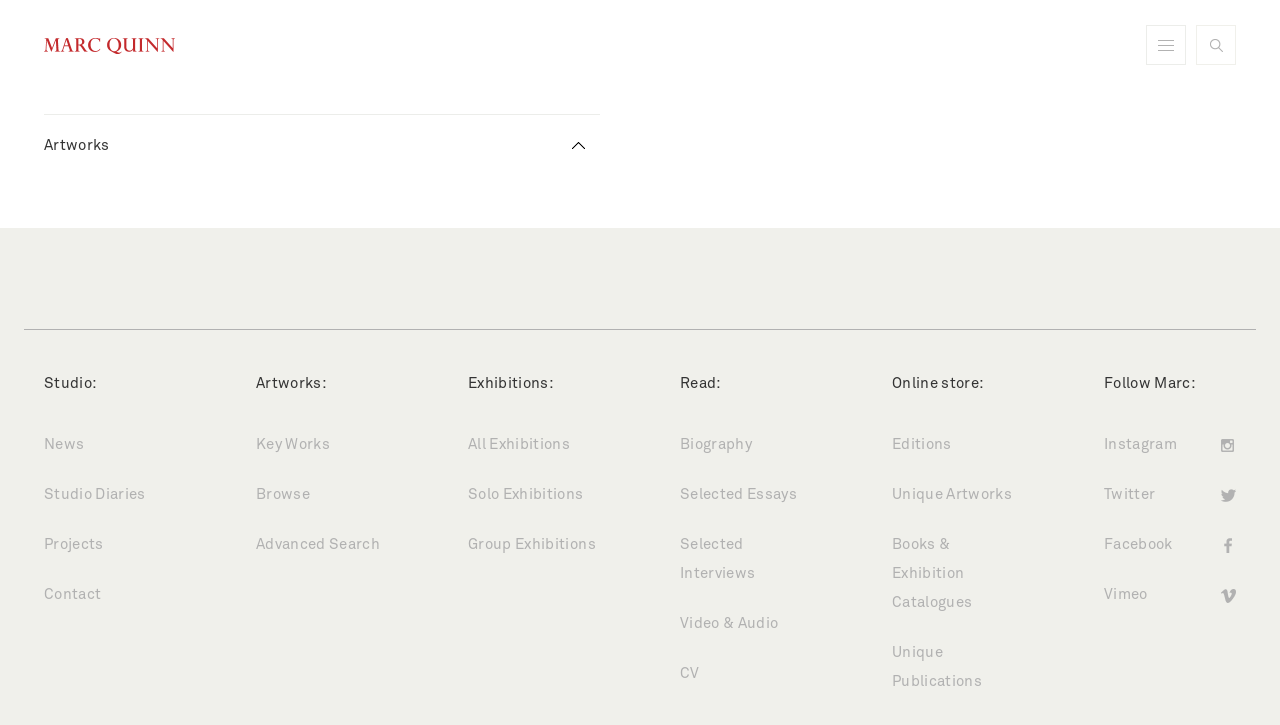

--- FILE ---
content_type: text/html; charset=UTF-8
request_url: http://marcquinn.com/artworks/single/history-painting-chaos-mckinney-pool-party-dallas-5-june-2015-twfbgm
body_size: 3144
content:
<!doctype html>
<html class="no-js" lang="en">
<head>
    <meta charset="utf-8">
    <meta http-equiv="Content-Type" content="text/html;charset=UTF-8">
    <meta http-equiv="X-UA-Compatible" content="ie=edge">
    
      
        
      
    
    <meta name="description" content="">
    <meta name="viewport" content="width=device-width, initial-scale=1">

    <link rel="stylesheet" type="text/css" href="/template/css/styles.css?cache_bust=2" />
    <!--Extra styles-->
    
</head>
<body class="artworks single">
    <a href="#main" class="sr-only">Skip to content</a>
    <header class="masthead menu group">
        <section class="contained-width group">
    <div class="top-tier left">
        <a href="http://marcquinn.com/"><img class="logo" src="/template/img/marc_quinn_logo_image_@2x.png" alt="Marc Quinn" width="131px" height="16px"></a>
    </div>
    <div class="top-tier right">
        <ul class="toggle-controls">
            <li class="search no-mobile">
              <form method="post" action="http://marcquinn.com/"  >
<div class='hiddenFields'>
<input type="hidden" name="ACT" value="24" />
<input type="hidden" name="site_id" value="1" />
<input type="hidden" name="csrf_token" value="1f93d9676ed23c9911ff080df78a65a84af44ba5" />
</div>


              <input class="masthead-search" onfocus="" value="" type="text" name="keywords" id="keywords">
              </form>
            </li>
            <li class="menu-title" data-toggleclass="active" data-target=".toggle-menu" data-callback="closeAfterOutClick">
                <a href="#" class="on-off"></a>
            </li>
        </ul>
    </div>
</section>

<div class="toggle-menu main-menu group menu-content">
    <div class="contained-width">
        <div>
          <h2 class="menu-header drop-down menu-title" data-toggleclass="active" data-target=".toggle-menu">
            Menu
            <img id="drop-down-arrow" class="right" width="13px" height="7px" alt="dd_arrow_@2x" src="/template/img/dd_arrow_menu_@2x.png">
          </h2>
        </div>
        <nav class="group" id="main-navigation">
            <section class="col-2">
                <ul>
                    <li class="channel">Studio:</li>
                    <li><a href="http://marcquinn.com/studio/news" >News</a></li><li><a href="http://marcquinn.com/studio/studio-diaries" >Studio Diaries</a></li>
                    <li><a href="/studio/projects">Projects</a></li>
                    <li><a href="/studio/contact">Contact</a></li>
                </ul>
            </section>
            <section class="col-2">
                <span class="rule-top"></span>
                <ul>
                    <li class="channel">Artworks:</li>
                    <li><a href="/artworks/key-works">Key Works</a></li>
                    <li><a href="/artworks/">Browse</a></li>
                    <li><a href="/artworks/search">Advanced Search</a></li>
                </ul>
            </section>
            <span class="clearfloat-at-sceen-s"></span>
            <section class="col-2">
                <span class="rule-top hide-at-sceen-s"></span>
                <ul>
                    <li class="channel">Exhibitions:</li>
                    <li><a href="http://marcquinn.com/exhibitions">All Exhibitions</a></li>
                    <li><a href="http://marcquinn.com/exhibitions/solo-exhibitions" >Solo Exhibitions</a></li><li><a href="http://marcquinn.com/exhibitions/group-exhibitions" >Group Exhibitions</a></li>
                </ul>
            </section>
            <span class="clearfloat-at-sceen-m"></span>
            <span class="clearfloat-at-sceen-l"></span>
            <span class="hide-rule-top-at-xl"></span>
            <section class="col-2">
                <span class="rule-top show-at-sceen-s"></span>
                <ul>
                    <li class="channel">Read:</li>
                    <li><a href="http://marcquinn.com/read/biography" >Biography</a></li><li><a href="http://marcquinn.com/read/selected-essays" >Selected Essays</a></li><li><a href="http://marcquinn.com/read/selected-interviews" >Selected Interviews</a></li><li><a href="http://marcquinn.com/read/video-audio" >Video & Audio</a></li><li><a href="http://marcquinn.com/read/cv" >CV</a></li>
                </ul>
            </section>
            <span class="clearfloat-at-sceen-s"></span>
            <span class="hide-rule-top-at-xl"></span>
            <section class="col-2">
                <span class="rule-top hide-at-sceen-s"></span>
                <ul>
                    <li class="channel"><a href="http://shop.marcquinn.com" target="_blank">Online store:</a></li>
                   <li><a href="http://shop.marcquinn.com/collections/editions" target="_blank">Editions</a></li>
<li><a href="http://shop.marcquinn.com/collections/unique-artworks" target="_blank">Unique Artworks</a></li>
<li><a href="http://shop.marcquinn.com/collections/books-and-exhibition-catalogues" target="_blank">Books & Exhibition Catalogues</a></li>
<li><a href="http://shop.marcquinn.com/collections/unique-publications" target="_blank">Unique Publications</a></li>
<li><a href="http://shop.marcquinn.com/collections/clothing" target="_blank">Clothing</a></li>
<li><a href="http://shop.marcquinn.com" target="_blank">Browse more</a></li>

                </ul>
            </section>
            <section class="col-2 social-menu">
                <span class="rule-top"></span>
                <ul>
                    <li class="channel">Follow Marc:</li>
                    <li class="instagram"><a target="_blank" href="https://instagram.com/marcquinnart" target="_blank">Instagram</a></li>
                    <li class="twitter"><a  target="_blank" href="https://twitter.com/_marcquinn" target="_blank">Twitter</a></li>
                    <li class="facebook"><a  target="_blank" href="https://www.facebook.com/pages/Marc-Quinn/337102129656107" target="_blank">Facebook</a></li>
                    <li class="vimeo"><a target="_blank" href="https://vimeo.com/user3649986" target="_blank">Vimeo</a></li>
                </ul>
            </section>
        </nav>
    </div>
</div>
    </header>
    
    <header class="breadcrumb  group">
        
<section class="contained-width group">
  
    
   
    
      <div class="col-6 second-tier menu">
        <div class="second-tier-border ">
          <nav class="menu-title">
            
              <a class="drop-down artworks_search_trigger" href="#" data-target=".sub-menu,.toggle-sub-menu,#drop-down-arrow" data-toggleclass="active">
                
                  Artworks
                
                <img src="/template/img/dd_arrow_@2x.png" id="drop-down-arrow" alt="dd_arrow_@2x" width="13px" height="7px" class="active" />
              </a> 
            
          </nav>
        </div>
      
      <div class="menu-content sub-menu group" style="z-index:100;">
          <nav class="col-12">
              <ul class="">
                  <li><a href="/artworks/key-works">Key Works</a></li>
                  <li><a href="/artworks">Browse</a></li>
                  <li><a href="/artworks/search">Advanced Search</a></li>
                  <li class="one-pixel-top menu-title"><a href="#" data-target=".sub-menu,#drop-down-arrow" data-toggleclass="active">Close Menu</a></li>
              </ul>
      </nav>
      </div>
      
    </div>
  
</section>
    </header>
    
    

  
  


	 
  <main class="animated fadeInUp group">
    <!--T005 Artwork Detail Page -->



  </main>
    <a class="back-to-top" href="#">
        <div class="back-to-top__wrap">
          Back to top
          <div class="back-to-top__button">
          </div>
        </div>
    </a>
    <footer id="footer">
        <div class="footer-menu group">
    <div class="contained-width">
        <div class="menu-header">
        </div>
        <nav class="group" id="footer-navigation">
            <section class="col-2">
                <ul>
                    <li class="channel"><a href="#">Studio:</a></li>
                    <li><a href="/studio/news" >News</a></li><li><a href="/studio/studio-diaries" >Studio Diaries</a></li>
                    <li><a href="/studio/projects">Projects</a></li>
                    <li><a href="/studio/contact">Contact</a></li>
                </ul>
            </section>
            <span class="hide-rule-top-at-xl"></span>
            <section class="col-2">
                <span class="rule-top"></span>
                <ul>
                    <li class="channel"><a href="#">Artworks:</a></li>
                    <li><a href="/artworks/key-works">Key Works</a></li>
                    <li><a href="/artworks/">Browse</a></li>
                    <li><a href="/artworks/search">Advanced Search</a></li>
                </ul>
            </section>
            <span class="clearfloat-at-sceen-s"></span>
            <section class="col-2">
                <span class="rule-top hide-at-sceen-s"></span>
                <ul>
                    <li class="channel"><a href="#">Exhibitions:</a></li>
                    <li><a href="http://marcquinn.com/exhibitions">All Exhibitions</a></li>
                    <li><a href="/exhibitions/solo-exhibitions" >Solo Exhibitions</a></li><li><a href="/exhibitions/group-exhibitions" >Group Exhibitions</a></li>
                </ul>
            </section>
            <span class="clearfloat-at-sceen-m"></span>
            <span class="clearfloat-at-sceen-l"></span>
            <span class="hide-rule-top-at-xl"></span>
            <section class="col-2">
                <span class="rule-top show-at-sceen-s"></span>
                <ul>
                    <li class="channel"><a href="#">Read:</a></li>
                    <li><a href="/read/biography" >Biography</a></li><li><a href="/read/selected-essays" >Selected Essays</a></li><li><a href="/read/selected-interviews" >Selected Interviews</a></li><li><a href="/read/video-audio" >Video & Audio</a></li><li><a href="/read/cv" >CV</a></li>
                </ul>
            </section>
            <span class="clearfloat-at-sceen-s"></span>
            <span class="hide-rule-top-at-xl"></span>
            <section class="col-2">
                <span class="rule-top hide-at-sceen-s"></span>
                <ul>
                    <li class="channel"><a href="http://shop.marcquinn.com" target="_blank">Online store:</a></li>
                    <li><a href="http://shop.marcquinn.com/collections/editions" target="_blank">Editions</a></li>
<li><a href="http://shop.marcquinn.com/collections/unique-artworks" target="_blank">Unique Artworks</a></li>
<li><a href="http://shop.marcquinn.com/collections/books-and-exhibition-catalogues" target="_blank">Books & Exhibition Catalogues</a></li>
<li><a href="http://shop.marcquinn.com/collections/unique-publications" target="_blank">Unique Publications</a></li>
<li><a href="http://shop.marcquinn.com/collections/clothing" target="_blank">Clothing</a></li>
<li><a href="http://shop.marcquinn.com" target="_blank">Browse more</a></li>

                </ul>
            </section>
            <section class="col-2 social-menu">
                <span class="rule-top"></span>
                <ul>
                    <li class="channel"><a target="_blank" href="#">Follow Marc:</a></li>
                    <li class="instagram"><a target="_blank" href="https://instagram.com/marcquinnart">Instagram</a></li>
                    <li class="twitter"><a target="_blank" href="https://twitter.com/_marcquinn">Twitter</a></li>
                    <li class="facebook"><a target="_blank" href="https://www.facebook.com/pages/Marc-Quinn/337102129656107">Facebook</a></li>
                    <li class="vimeo"><a target="_blank" href="https://vimeo.com/user3649986">Vimeo</a></li>
                </ul>
            </section>
        </nav>
    </div>
</div>
<nav class="mobile-menu toggle-menu" id="main-menu">
    <ul>
        <li><a class="menu-action disabled" data-toggleclass="active" data-target=".toggle-menu">Menu: <span>Close</span></a></li>
        <li>
            <a class="has__kid" href="#studio-mobile">Studio <span>Go</span></a>
        </li>
        <li><a class="has__kid" href="#artworks-mobile">Artworks <span>Go</span></a></li>
        <li><a class="has__kid" href="#exhibitions-mobile">Exhibitions <span>Go</span></a></li>
        <li><a class="has__kid" href="#read-mobile">Read<span>Go</span></a></li>
        <li><a class="has__kid" href="#shop-mobile">Online store <span>Go</span></a></li>
        <li><a href="/studio/contact">Contact <span>Go</span></a></li>
        <li class="options-item">
         <form method="post" action="http://marcquinn.com/"  >
<div class='hiddenFields'>
<input type="hidden" name="ACT" value="24" />
<input type="hidden" name="site_id" value="1" />
<input type="hidden" name="csrf_token" value="1f93d9676ed23c9911ff080df78a65a84af44ba5" />
</div>


            <div class="clearfix mobile-search">
                <input class="mobile-search-input" type="text" name="keywords" placeholder="Search">
                <input class="mobile-search-button submit sr-only" value="" type="submit">
            </div>
        </form>
        </li>
        <li><a class="disabled" data-toggleclass="active" data-target=".toggle-menu">Close menu <span>Close</span></a></li>
    </ul>
</nav>
<nav class="mobile-menu" id="studio-mobile">
    <ul>
        <li><a class="disabled" data-toggleclass="active" data-target="#studio-mobile,.toggle-menu">Studio: <span>Close</span></a></li>
        <li><a href="/studio/news" >News</a></li><li><a href="/studio/studio-diaries" >Studio Diaries</a></li>
        <li><a href="/studio/projects">Projects</a></li>
        <li><a href="/studio/contact">Contact</a></li>
        <li><a class="disabled get-back" data-toggleclass="active" data-target="#studio-mobile">Back to menu<span>Go</span></a></li>
    </ul>
</nav>
<nav class="mobile-menu" id="artworks-mobile">
    <ul>
        <li><a class="disabled" data-toggleclass="active" data-target="#artworks-mobile,.toggle-menu">Artworks: <span>Close</span></a></li>
        <li><a href="/artworks/key-works">Key Works</a></li>
        <li><a href="/artworks">Browse</a></li>
        <li><a href="/artworks/search">Advanced Search</a></li>
        <li><a class="disabled get-back" data-toggleclass="active" data-target="#artworks-mobile">Back to menu<span>Go</span></a></li>
    </ul>
</nav>
<nav class="mobile-menu" id="exhibitions-mobile">
    <ul>
        <li><a class="disabled" data-toggleclass="active" data-target="#exhibitions-mobile,.toggle-menu">Exhibitions: <span>Close</span></a></li>
        <li><a href="http://marcquinn.com/exhibitions">All Exhibitions</a></li>
        <li><a href="/exhibitions/solo-exhibitions" >Solo Exhibitions</a></li><li><a href="/exhibitions/group-exhibitions" >Group Exhibitions</a></li>
        <li><a class="disabled get-back" data-toggleclass="active" data-target="#exhibitions-mobile">Back to menu<span>Go</span></a></li>
    </ul>
</nav>
<nav class="mobile-menu" id="read-mobile">
    <ul>
        <li><a class="disabled" data-toggleclass="active" data-target="#read-mobile,.toggle-menu">Read: <span>Close</span></a></li>
        <li><a href="/read/biography" >Biography</a></li><li><a href="/read/selected-essays" >Selected Essays</a></li><li><a href="/read/selected-interviews" >Selected Interviews</a></li><li><a href="/read/video-audio" >Video & Audio</a></li><li><a href="/read/cv" >CV</a></li>
        <li><a class="disabled get-back" data-toggleclass="active" data-target="#read-mobile">Back to menu<span>Close</span></a></li>
    </ul>
</nav>
<nav class="mobile-menu" id="shop-mobile">
    <ul>
        <li><a class="disabled" data-toggleclass="active" data-target="#read-mobile,.toggle-menu">Online store: <span>Close</span></a></li>
        <li><a href="http://shop.marcquinn.com/collections/editions" target="_blank">Editions</a></li>
<li><a href="http://shop.marcquinn.com/collections/unique-artworks" target="_blank">Unique Artworks</a></li>
<li><a href="http://shop.marcquinn.com/collections/books-and-exhibition-catalogues" target="_blank">Books & Exhibition Catalogues</a></li>
<li><a href="http://shop.marcquinn.com/collections/unique-publications" target="_blank">Unique Publications</a></li>
<li><a href="http://shop.marcquinn.com/collections/clothing" target="_blank">Clothing</a></li>
<li><a href="http://shop.marcquinn.com" target="_blank">Browse more</a></li>

        <li><a class="disabled get-back" data-toggleclass="active" data-target="#shop-mobile">Back to menu<span>Go</span></a></li>
    </ul>
</nav>
    </footer>
    <script src="//ajax.googleapis.com/ajax/libs/jquery/1.11.1/jquery.min.js"></script>
    <!--<script src="//cdnjs.cloudflare.com/ajax/libs/less.js/2.3.1/less.min.js"></script>-->
    <script type="text/javascript" src="/template/js/main.js"></script>
    <script src='//www.google.com/recaptcha/api.js'></script>
    <script type="text/javascript">
    // var verifyCallback = function(response) {
    //    console.log(response);
    //  };
    // var onloadCallback = function() {
    //     grecaptcha.render('recaptaid', {
    //        'sitekey' : '6Lcp2ngUAAAAAAYQNFTPZir7M04Q-O65qeOP7RHl',
    //        'callback' : verifyCallback,
    //        'theme' : 'light'
    //      });
    // }
    </script>


    <!--Extra scripts-->
    
<script>
  (function(i,s,o,g,r,a,m){i['GoogleAnalyticsObject']=r;i[r]=i[r]||function(){(i[r].q=i[r].q||[]).push(arguments)},i[r].l=1*new Date();a=s.createElement(o),
  m=s.getElementsByTagName(o)[0];a.async=1;a.src=g;m.parentNode.insertBefore(a,m)
  })(window,document,'script','//www.google-analytics.com/analytics.js','ga');
  ga('create', 'UA-67199570-1', 'auto');
  ga('send', 'pageview');
</script>
</body>

</html>

--- FILE ---
content_type: text/css
request_url: http://marcquinn.com/template/css/styles.css?cache_bust=2
body_size: 17300
content:
@charset "UTF-8";/*! normalize.css v3.0.3 | MIT License | github.com/necolas/normalize.css */html {
  font-family: sans-serif;
  -ms-text-size-adjust: 100%;
  -webkit-text-size-adjust: 100%;
}

body {
  margin: 0;
}

article,aside,details,figcaption,figure,footer,header,hgroup,main,menu,nav,section,summary {
  display: block;
}

audio,canvas,progress,video {
  display: inline-block;
  vertical-align: baseline;
}

audio:not([controls]) {
  display: none;
  height: 0;
}

[hidden],template {
  display: none;
}

a {
  background-color: transparent;
}

a:active,a:hover {
  outline: 0;
}

abbr[title] {
  border-bottom: 1px dotted;
}

b,strong {
  font-weight: bold;
}

dfn {
  font-style: italic;
}

h1 {
  font-size: 2em;
  margin: .67em 0;
}

mark {
  background: #ff0;
  color: #000;
}

small {
  font-size: 80%;
}

sub,sup {
  font-size: 75%;
  line-height: 0;
  position: relative;
  vertical-align: baseline;
}

sup {
  top: -0.5em;
}

sub {
  bottom: -0.25em;
}

img {
  border: 0;
}

svg:not(:root) {
  overflow: hidden;
}

figure {
  margin: 1em 40px;
}

hr {
  box-sizing: content-box;
  height: 0;
}

pre {
  overflow: auto;
}

code,kbd,pre,samp {
  font-family: monospace, monospace;
  font-size: 1em;
}

button,input,optgroup,select,textarea {
  color: inherit;
  font: inherit;
  margin: 0;
}

button {
  overflow: visible;
}

button,select {
  text-transform: none;
}

button,html input[type="button"],input[type="reset"],input[type="submit"] {
  -webkit-appearance: button;
  cursor: pointer;
}

button[disabled],html input[disabled] {
  cursor: default;
}

button::-moz-focus-inner,input::-moz-focus-inner {
  border: 0;
  padding: 0;
}

input {
  line-height: normal;
}

input[type="checkbox"],input[type="radio"] {
  box-sizing: border-box;
  padding: 0;
}

input[type="number"]::-webkit-inner-spin-button,input[type="number"]::-webkit-outer-spin-button {
  height: auto;
}

input[type="search"] {
  -webkit-appearance: textfield;
  box-sizing: content-box;
}

input[type="search"]::-webkit-search-cancel-button,input[type="search"]::-webkit-search-decoration {
  -webkit-appearance: none;
}

fieldset {
  border: 1px solid #c0c0c0;
  margin: 0 2px;
  padding: .35em .625em .75em;
}

legend {
  border: 0;
  padding: 0;
}

textarea {
  overflow: auto;
}

optgroup {
  font-weight: bold;
}

table {
  border-collapse: collapse;
  border-spacing: 0;
}

td,th {
  padding: 0;
}

.animated {
  animation-duration: 1.2s;
  animation-fill-mode: forwards;
  animation-timing-function: cubic-bezier(.23, .45, .34, .98);
}

.animated.hinge {
  animation-duration: 2s;
}

.animated.fadeIn {
  animation-name: fadeIn;
}

.animated.fadeInUp {
  animation-name: fadeInUp;
}

.animated.fadeInDown {
  animation-name: fadeInDown;
}

html,body,div,applet,object,iframe,h1,h2,h3,h4,h5,h6,p,blockquote,pre,a,abbr,acronym,address,big,cite,code,del,dfn,ins,kbd,q,s,samp,small,strike,strong,sub,sup,tt,var,b,u,i,center,dl,dt,dd,ol,ul,li,fieldset,form,label,legend,table,caption,tbody,tfoot,thead,tr,th,td,article,aside,canvas,details,embed,figure,figcaption,footer,header,hgroup,menu,nav,output,ruby,section,summary,time,mark,audio,video {
  margin: 0;
  padding: 0;
  border: 0;
  font-size: 100%;
  font: inherit;
  vertical-align: baseline;
}

article,aside,details,figcaption,figure,footer,header,hgroup,menu,nav,section {
  display: block;
}

img {
  max-width: 100%;
  vertical-align: middle;
}

.left {
  float: left;
}

.right {
  float: right;
}

.clearfix:before,.clearfix:after {
  content: ' ';
  display: table;
}

.clearfix:after {
  clear: both;
}

.text-block strong {
  font-family: 'Akkurat-Bold';
}

.text-block i {
  font-family: 'Akkurat-Light';
}

.sr-only {
  position: absolute;
  width: 1px;
  height: 1px;
  padding: 0;
  margin: -1px;
  overflow: hidden;
  clip: rect(0, 0, 0, 0);
  border: 0;
}

.one-pixel-right {
  border-right: 1px solid #f0f0eb;
}

.one-pixel-left {
  border-left: 1px solid #f0f0eb;
}

.one-pixel-top {
  border-top: 1px solid #81817f;
}

.one-pixel-bottom {
  border-bottom: 1px solid #f0f0eb;
}

.ease-animate {
  transition: all .4s ease;
}

.ease-animate-slow {
  transition: all .8s ease;
}

.background-image-fill {
  background-repeat: no-repeat no-repeat;
  background-position: center center !important;
  background-size: cover;
}

.tabs {
  list-style: none;
}

.tabs li {
  display: inline;
}

.tabs li a {
  color: black;
  float: left;
  display: block;
  padding: 4px 10px;
  margin-left: -1px;
  position: relative;
  left: 1px;
  background: white;
  text-decoration: none;
}

.tabs li a:hover {
  background: #ccc;
}

.w3c {
  min-height: 250px;
  position: relative;
  width: 100%;
}

.w3c>div {
  display: inline;
}

.w3c>div>a {
  margin-left: -1px;
  position: relative;
  left: 1px;
  text-decoration: none;
  color: black;
  background: white;
  display: block;
  float: left;
  padding: 5px 10px;
  border: 1px solid #ccc;
  border-bottom: 1px solid white;
}

.w3c>div:not(:target)>a {
  border-bottom: 0;
  background: -moz-linear-gradient(top, white, #eee);
}

.w3c>div:target>a {
  background: white;
}

.w3c>div>div {
  background: white;
  z-index: -2;
  left: 0;
  top: 30px;
  bottom: 0;
  right: 0;
  padding: 20px;
  border: 1px solid #ccc;
}

.w3c>div:not(:target)>div {
  position: absolute;
}

.w3c>div:target>div {
  position: absolute;
  z-index: -1;
}

.mobile-menu {
  position: fixed;
  display: none;
  left: 100%;
  transition: all .25s ease-in;
  top: 0px;
  bottom: 0px;
  overflow: auto;
  height: 100%;
  font-size: 14px;
  line-height: 1.5;
  background: #d7d7d7;
  width: 280px;
  z-index: 1000000000000;
}

.mobile-menu.active {
  transform: translate(-280px, 0);
  transition: all .25s ease-out;
}

.mobile-menu.no-transform.active {
  transform: translate(0, 0);
  right: 0;
}

.mobile-menu input {
  border-radius: 0;
  width: 100%;
  border: none;
  padding: 23px 20px;
  outline: none !important;
  box-shadow: none !important;
}

.mobile-menu ul {
  list-style: none;
  padding: 0;
  margin: 0;
}

.mobile-menu ul li {
  display: block;
}

.mobile-menu ul li a,.mobile-menu ul li input,.mobile-menu ul li select {
  display: block;
  border: none;
  position: relative;
  z-index: 10000;
  padding: 23px 20px;
  margin: 0px 0 1px 0;
  color: #333333;
  cursor: pointer;
  text-decoration: none;
  width: 100%;
  height: auto;
  background: #fff;
  line-height: 1.5;
  transition: background .1s ease-in;
}

.mobile-menu ul li a.select,.mobile-menu ul li input.select,.mobile-menu ul li select.select {
  padding: 0;
  background: #fff !important;
}

.mobile-menu ul li a.select option,.mobile-menu ul li input.select option,.mobile-menu ul li select.select option {
  padding: 23px 20px !important;
}

.mobile-menu ul li a.select.multiple,.mobile-menu ul li input.select.multiple,.mobile-menu ul li select.select.multiple {
  min-height: calc(100vh - 205px);
}

.mobile-menu ul li a:hover,.mobile-menu ul li input:hover,.mobile-menu ul li select:hover,.mobile-menu ul li a.active,.mobile-menu ul li input.active,.mobile-menu ul li select.active {
  transition: background .1s ease-in;
  background: #0090ff;
}

.mobile-menu ul li a span,.mobile-menu ul li input span,.mobile-menu ul li select span {
  position: absolute;
  right: 26px;
  text-indent: -10000em;
  background: url('/template/img/dd_arrow_right@2x.png');
  width: 7px;
  top: 50%;
  background-size: 100%;
  margin-top: -7px;
  height: 13px;
}

.mobile-menu ul li a.disabled,.mobile-menu ul li input.disabled,.mobile-menu ul li select.disabled {
  background-color: #d7d7d7;
  font-weight: bold;
}

.mobile-menu ul li a.disabled span,.mobile-menu ul li input.disabled span,.mobile-menu ul li select.disabled span {
  background-image: url('/template/img/close_@2x.png');
  width: 13px;
  right: 22px;
}

.mobile-menu ul li a.disabled.get-back span,.mobile-menu ul li input.disabled.get-back span,.mobile-menu ul li select.disabled.get-back span {
  background-image: url('/template/img/dd_arrow_left@2x.png');
  width: 7px;
  right: 26px;
}

.search-field {
  display: block;
  overflow: hidden;
  position: relative;
  padding: 0 10px;
  background-color: #FFF;
}

.search-field .action-button {
  position: absolute;
  top: 0px;
  right: 0px;
  height: 39px;
  width: 44px;
  background-position: 0 -3px;
  outline: 0 none;
}

.nav-bar .search-field {
  background-color: #333333;
}

.nav-bar .search-field .option-text {
  color: #ddd;
}

.nav-bar .search-field .action-button {
  background-position: 0 -99px;
  background-color: #333333;
  color: #ddd;
}

.option-field {
  margin-bottom: 1px;
}

.search-field p,.option-text {
  display: block;
  line-height: 39px;
  height: 39px;
}

.action-button {
  width: 45px;
  height: 45px;
  text-indent: -99999px;
  padding: 0;
  border: 0 none;
  margin: 0;
  background-color: #FFF;
}

* {
  box-sizing: border-box;
}

html {
  -webkit-font-smoothing: antialiased;
  -moz-osx-font-smoothing: grayscale;
}

body {
  font-family: "Akkurat-Regular",helvetica,arial,sans-serif;
  color: #333333;
  letter-spacing: .023em;
  line-height: 1.6em;
  font-weight: 100;
  font-size: 15px;
  background: #f0f0eb;
  height: 100%;
}

nav ul li a,nav ul li.channel {
  margin: 0 -20px 1px;
  padding: 10px 20px;
  line-height: 29px;
  display: block;
  color: #fff;
  text-decoration: none;
}

.main-menu nav ul li.channel a {
  padding: 0px 20px;
}

.group:after {
  content: "";
  display: table;
  clear: both;
}

.clearfloat-at-sceen-xl:after {
  content: "";
  display: table;
  clear: both;
}

.clearfloat-at-sceen-l:after {
  content: "";
  display: none;
  clear: none;
}

.clearfloat-at-sceen-m:after {
  content: "";
  display: none;
  clear: none;
}

.clearfloat-at-sceen-s:after {
  content: "";
  display: none;
  clear: none;
}

.clearfloat-at-sceen-xs:after {
  content: "";
  display: none;
  clear: none;
}

.show-at-sceen-xl {
  display: block;
  visibility: visible;
}

.show-at-sceen-l {
  display: none;
  visibility: hidden;
}

.show-at-sceen-m {
  display: none;
  visibility: hidden;
}

.show-at-sceen-s {
  display: none;
  visibility: hidden;
}

.show-at-sceen-xs {
  display: none;
  visibility: hidden;
}

.meta {
  font-size: 12px;
}

.capitalize {
  text-transform: capitalize;
}

.tablet-up-only,.no-mobile {
  display: block;
  visibility: visible;
}

.tablet-down-only {
  display: none;
  visibility: hidden;
}

.mobile-only {
  display: none;
  visibility: hidden;
}

.scale-with-grid {
  width: 100%;
  height: auto;
  margin: 0 0 0 0;
  padding: 0 0 0 0;
}

.contained-width {
  max-width: 1272px;
  margin: 0 auto;
}

main {
  width: 100%;
  display: block;
  position: relative;
  overflow: hidden;
}

.no-margin-no-padding {
  margin: 0;
  padding: 0;
}

.border-top {
  border-top: 1px solid red;
}

#homepage .masthead {
  width: 100%;
  background: #fff;
  display: block;
  height: 114px;
  position: absolute;
  z-index: 555;
}

.masthead,.breadcrumb {
  width: 100%;
  background: #fff;
  display: block;
  min-height: 114px;
  position: relative;
  z-index: 2;
}

.masthead {
  z-index: 3;
}

.breadcrumb .col-6 {
  position: relative;
}

.masthead section>div {
  border: 20px solid transparent;
}

img.logo {
  margin: 13px 0;
}

.top-tier {
  padding: 5px 20px 0;
}

.main-menu {
  position: absolute;
  z-index: 9999999;
  background: #141414;
  top: 114px;
  overflow: hidden;
  max-height: 0px;
  transition: max-height .5s linear;
  width: 100%;
  color: #fff;
}

.main-menu.active {
  max-height: 1500px;
  transition: max-height .5s linear;
}

.main-menu .contained-width {
  margin-bottom: 60px;
}

.menu-header {
  padding: 16px 20px 20px;
  margin: 5px 20px 0 20px;
  border-bottom: 1px solid #81817f;
}

nav ul {
  list-style: none;
  float: left;
  width: 100%;
  padding: 20px 40px 20px;
}

nav ul li a {
  margin: 0 -20px 1px;
  padding: 10px 20px;
  line-height: 29px;
  display: block;
  color: #b1b1b1;
  text-decoration: none;
}

nav ul li.channel a {
  color: #fff;
}

nav ul li.channel a:hover,nav ul li a.active {
  color: #fff;
  text-decoration: none;
  background-color: transparent;
}

nav ul li a:hover,nav ul li a.active,.social-menu ul li a:hover {
  color: #333;
  background-color: #fff;
}

.social-menu {
  border-left: 0 solid #81817f;
}

.social-menu ul {
  list-style: none;
  float: left;
  width: 100%;
}

.social-menu ul li a {
  background-position: right center;
}

.social-menu ul li.facebook a {
  background-image: url('/template/img/facebook2_@2x.png') no-repeat;
  background-position: right 24px center;
  background-size: 8px 15px;
  display: block;
}

.social-menu ul li.twitter a {
  background-image: url('/template/img/twitter_@2x.png') no-repeat;
  background-position: right 20px center;
  background-size: 15px 13px;
  display: block;
}

.social-menu ul li.instagram a {
  background-image: url('/template/img/instagram_@2x.png') no-repeat;
  background-position: right 22px center;
  background-size: 13px 13px;
  display: block;
}

.social-menu ul li.vimeo a {
  background-image: url('/template/img/vimeo_@2x.png') no-repeat;
  background-position: right 20px center;
  background-size: 15px 14px;
  display: block;
}

.second-tier {
  float: left;
}

.second-tier-border {
  padding: 20px 0px;
  margin: 0px 40px;
  border-top: 1px solid #ecedea;
}

.sub-menu {
  border-right: 1px solid #f0f0eb;
  position: absolute;
  z-index: 888;
  background: #141414;
  width: 100%;
  color: #fff;
  padding: 0;
  border: none;
  top: 100%;
  right: 0;
  overflow: hidden;
  max-height: 0;
  transition: max-height .3s ease-in;
}

.sub-menu.active {
  max-height: 440px;
  transition: max-height .3s ease-in;
}

.sub-menu--full .col-6 {
  position: static;
}

.sub-menu--full .sub-menu {
  left: 0;
  right: 0;
}

.sub-menu--full .sub-menu .contained-width {
  max-width: 1232px;
}

.sub-menu--full .menu-header {
  border-bottom: none;
  margin: 0;
  margin-top: 5px;
}

.sub-menu nav ul {
  list-style: none;
  float: left;
  width: 100%;
  padding: 0px 40px;
}

.input-row {
  display: block;
  margin: 10px 0;
}

.field {
  background-color: #f0f0eb;
  border: 0;
  border-radius: 0;
  margin-top: 10px;
  padding: 15px 20px;
  transition: background-color .24s,box-shadow .12s;
  resize: vertical;
  width: 100%;
}

.is-error {
  color: #bf0004;
}

input[type=file] {
  transition: box-shadow .12s;
}

input[type=file]:focus,.field:focus {
  box-shadow: 0 0 0 3px #fff,0 0 0 4px rgba(0,144,255,0.75);
  outline: none;
}

.field:focus {
  background-color: #e5e5dc;
}

.select {
  position: relative;
}

.select select {
  background-color: #f0f0eb;
  -webkit-appearance: none;
     -moz-appearance: none;
          appearance: none;
  display: inline-block;
  border: 0;
  border-radius: 0;
  cursor: pointer;
  padding: 15px 20px;
  margin: 10px 0 0;
  outline: none;
  transition: background-color .24s,box-shadow .12s;
  width: 100%;
}

.select select:focus {
  box-shadow: 0 0 0 3px #fff,0 0 0 4px rgba(0,144,255,0.75);
}

.select:after {
  background-image: url('/template/img/dd_arrow_@2x.png');
  background-size: 100%;
  content: '';
  display: block;
  height: 7px;
  pointer-events: none;
  position: absolute;
  top: 5px;
  right: 20px;
  width: 13px;
}

.mt1 {
  margin-top: 1px;
}

.mt2 {
  margin-top: 15px;
}

.pr2 {
  padding-right: 20px;
}

.sm-show {
  display: none;
}

.btn {
  background-color: transparent;
  border: 1px solid transparent;
  display: inline-block;
  color: inherit;
  cursor: pointer;
  font-weight: 700;
  height: auto;
  margin: 0;
  outline: none;
  padding: 15px 20px;
  vertical-align: middle;
  -webkit-appearance: none;
  text-decoration: none;
}

.btn-primary {
  background-color: #0090ff;
  color: #fff;
  transition: background-color .24s,box-shadow .12s;
}

.btn-primary:hover {
  background-color: #0082e6;
}

.btn-primary:focus {
  box-shadow: 0 0 0 3px #fff,0 0 0 4px rgba(0,144,255,0.75);
}

.btn-pr3 {
  padding-right: 60px;
}

.control {
  cursor: pointer;
  display: inline-block;
  padding-left: 40px;
  position: relative;
}

.control input {
  position: absolute;
  opacity: 0;
  z-index: -1;
}

.control-indicator {
  background-color: transparent;
  background-position: center center;
  background-repeat: no-repeat;
  background-size: 20px;
  border: 1px solid #0090ff;
  display: block;
  height: 20px;
  left: 0;
  line-height: 1rem;
  position: absolute;
  text-align: center;
  transition: background-color .24s,box-shadow .12s;
  top: 0;
  width: 20px;
}

.control input:focus~.control-indicator {
  box-shadow: 0 0 0 3px #fff,0 0 0 4px rgba(0,144,255,0.75);
}

.control input:checked~.control-indicator {
  background-color: #0090ff;
}

.checkbox input:checked~.control-indicator {
  background-image: url(/template/img/tick_@2x.png);
}

.sub-menu nav ul li a {
  margin: 0 -40px;
  padding: 0 40px;
  height: 69px;
  line-height: 72px;
  display: block;
  color: #fff;
  text-decoration: none;
  border-right: none;
}

.sub-menu nav ul li a:hover,.sub-menu nav ul li a.active {
  color: #fff;
  background-color: #0090ff;
}

.masthead-search {
  transition: all .8s ease;
  background: url('/template/img/marc_quinn_search_@2x.png') center center no-repeat;
  background-position: right 12px center;
  background-size: 13px 13px;
  height: 40px;
  width: 40px;
  border: 1px solid #f0f0eb;
  margin-left: 10px;
}

.masthead-search:hover {
  border-color: #0090ff;
}

.mobile-search {
  background-color: #fff !important;
}

.mobile-search-input {
  display: block !important;
  background-color: #fff !important;
  float: left !important;
  width: 80% !important;
}

.mobile-search-button {
  display: block !important;
  background-color: #fff !important;
  background: url('/template/img/marc_quinn_search_@2x.png') center center no-repeat !important;
  background-position: center !important;
  background-size: 13px 13px !important;
  width: 20% !important;
  float: right !important;
}

.masthead-search:focus,#homepage .masthead-search:focus {
  width: 200px;
  background: #f0f0eb url('/template/img/marc_quinn_search_@2x.png') no-repeat;
  background-position: right 12px center;
  background-size: 13px 13px;
  outline: 0;
  display: block;
  font-family: "Akkurat-Regular",helvetica,arial,sans-serif;
  color: #333333;
  letter-spacing: .023em;
  line-height: 1.6em;
  font-weight: 100;
  font-size: 13px;
  text-indent: 12px;
}

.advanced-search {
  position: absolute;
  z-index: 888;
  background: #141414;
  width: 100% !important;
  color: #fff;
  padding: 0 0 35px;
  top: 114px;
}

.search-header {
  padding: 10px 0 20px;
  margin: 0 0 -5px;
}

.advanced-search-input {
  font-family: "Akkurat-Regular",helvetica,arial,sans-serif;
  color: #333333;
  letter-spacing: .023em;
  line-height: 1.6em;
  font-weight: 100;
  font-size: 15px;
  width: 100%;
  display: block;
  height: 79px;
  margin: 0 -20px 30px;
  padding: 0 20px;
  border: 0;
}

.advanced-filter {
  margin: 30px 0 0;
  padding: 30px 0 0;
  border: none;
}

ul.explore-tags {
  list-style: none;
  float: left;
  font-family: "Akkurat-Light",helvetica,arial,sans-serif;
}

ul.explore-tags li {
  display: block;
  float: left;
  height: 40px;
  line-height: 40px;
  margin: 0 1px 1px 0;
}

ul.explore-tags li a {
  background: #f5f6f4;
  text-decoration: none;
  color: #0090ff;
  padding: 13px 40px 12px 20px;
}

ul.explore-tags li a:hover {
  background: #0090ff;
  color: #fff;
}

ul.toggle-controls {
  list-style: none;
  float: right;
}

ul.share-icons {
  list-style: none;
  float: left;
  margin: -8px 0 0;
}

ul.toggle-controls li,ul.share-icons li {
  display: inline-block;
  float: right;
}

ul.toggle-controls li a,ul.share-icons li a,.plusminus {
  height: 40px;
  width: 40px;
  border: 1px solid #ecedea;
}

ul.toggle-controls li a {
  margin-left: 10px;
}

ul.share-icons li a {
  margin-right: 10px;
}

ul.toggle-controls li a:hover,ul.share-icons li a:hover {
  border: 1px solid #0090ff;
}

li.menu-title a.on-off {
  background: url('/template/img/marc_quinn_menu_@2x.png') center center no-repeat;
  background-size: 16px 11px;
  display: block;
}

h2.menu-title {
  cursor: pointer;
}

.selected>a.on-off {
  border: 1px solid #0090ff;
}

a.drop-down {
  color: #333;
  text-decoration: none;
  display: block;
  width: 100%;
}

a.drop-down img {
  transition: all .4s ease;
  float: right;
  margin: 0px 12px;
}

a.drop-down:hover,.selected>a.drop-down {
  color: #0090ff;
}

#drop-down-arrow {
  cursor: pointer;
  margin-right: 15px;
  margin-top: 7px;
}

#drop-down-arrow.active {
  transform: rotate(-180deg);
}

li.search a {
  background: url('/template/img/marc_quinn_search_@2x.png') center center no-repeat;
  background-size: 13px 13px;
  display: block;
}

.main-menu li.twitter,.main-menu li.instagram,.main-menu li.facebook,.main-menu li.vimeo {
  padding-right: 13px;
}

li.facebook a {
  background: url('/template/img/facebook2_@2x.png') center center no-repeat;
  background-size: 8px 15px;
  display: block;
}

li.twitter a {
  background: url('/template/img/twitter_@2x.png') center center no-repeat;
  background-size: 15px 13px;
  display: block;
}

li.pintrest a {
  background: url('/template/img/pintrest_@2x.png') center center no-repeat;
  background-size: 15px 15px;
  display: block;
}

li.vimeo a {
  background: url('/template/img/vimeo_@2x.png') center center no-repeat;
  background-size: 15px 14px;
  display: block;
}

li.instagram a {
  background: url('/template/img/instagram_@2x.png') center center no-repeat;
  background-size: 13px 13px;
  display: block;
}

.plusminus {
  display: inline-block;
  margin: 14px 40px 12px 0;
  float: right;
}

.slide-up .plusminus {
  background: url('/template/img/minus_@2x.png') center center no-repeat;
  background-size: 13px 13px;
}

.slide-down .plusminus {
  background: url('/template/img/plus_@2x.png') center center no-repeat;
  background-size: 13px 13px;
}

a {
  transition: all .4s ease;
}

p a {
  color: #0090ff;
  text-decoration: none;
  border-bottom: 1px solid #fff;
}

p a:hover {
  color: #0090ff;
  border-bottom: 1px solid #0090ff;
}

article a.ext {
  color: #0090ff;
  text-decoration: none;
  border-bottom: 1px solid #fff;
  background-image: url('/template/img/external_icon.png');
  background-position: right top;
  background-repeat: no-repeat;
  background-size: 0px 0px;
  line-height: inherit;
}

article a.ext:hover {
  color: #0090ff;
  text-decoration: none;
  border-bottom: 1px solid #0090ff;
  padding-right: 10px;
  background-image: url('/template/img/external_icon.png');
  background-position: right top;
  background-repeat: no-repeat;
  background-size: 8px 8px;
}

a.section-link {
  color: #0090ff;
  text-decoration: none;
  display: block;
  width: 100%;
}

a.section-link:hover,a.reset-link {
  color: #333;
}

.blue-link {
  color: #0090ff;
  text-decoration: none;
  width: 100%;
}

.blue-link:hover {
  color: #333;
}

a {
  text-decoration: none;
  color: inherit;
}

a:hover {
  color: #0090ff;
}

h3 {
  font-family: "Akkurat-Bold",helvetica,arial,sans-serif;
  font-size: 18px;
  margin: 0px 0 13px 0;
  letter-spacing: .02em;
}

h6 {
  font-family: "Akkurat-Regular",helvetica,arial,sans-serif;
  margin: 0 0 20px 0;
}

.red-type {
  color: #bf0004;
}

.secondary {
  color: #666666;
  display: block;
}

.grey-type {
  color: #666666;
  display: block;
}

.caption {
  padding-bottom: 20px;
  margin-bottom: 20px;
}

.inherit {
  color: inherit;
  text-decoration: inherit;
}

.featured-article {
  background-repeat: no-repeat no-repeat;
  background-position: center center !important;
  background-size: cover;
  height: auto;
  width: 100%;
  position: relative;
  top: 0 !important;
}

.disruptive-header-wrap {
  height: 100%;
  width: 100%;
  position: absolute;
  top: 0;
  opacity: 0;
  left: 0;
  display: block;
  transition: all .3s ease-in;
}

.disruptive-header {
  position: absolute;
  display: block;
  background: #fff;
  z-index: 555;
  padding: 40px 80px;
  top: 50%;
  text-align: center;
  left: 50%;
  transform: translate(-50%, -20%);
}

.highlighted-article {
  position: relative;
  display: block;
}

.highlighted-header {
  position: absolute;
  display: block;
  background: #fff;
  z-index: 555;
  text-align: left;
  top: 40px;
  left: 40px;
  right: 40px;
  padding: 20px 40px;
}

.triangle {
  width: 0;
  height: 0;
  border-left: 15px solid transparent;
  border-right: 15px solid transparent;
  border-top: 15px solid #fff;
  margin-left: 20px;
  position: absolute;
}

.triangle.triangle--bottom {
  top: 100%;
  left: 0;
}

.full-width-list {
  position: relative;
  width: 100%;
  display: block;
}

.full-width-list-item {
  background-repeat: no-repeat no-repeat;
  background-position: center center !important;
  background-size: cover;
  background-position: top center;
  transition: height .3s ease-in;
  position: relative;
  overflow: hidden;
  box-sizing: border-box;
  height: 400px;
}

.full-width-list-item a {
  text-transform: capitalize;
}

.full-width-list-item .disruptive-header {
  transform: translate(-50%, -50%);
}

.full-width-list-item.active>.disruptive-header-wrap,.full-width-list-item:hover>.disruptive-header-wrap,.always_active .full-width-list-item>.disruptive-header-wrap {
  opacity: 1;
  transition: opacity .3s ease-in;
}

main {
  z-index: 1;
}

input {
  -webkit-appearance: none;
  border-radius: 0;
}

.full-width-image-fadeout {
  width: 100vw;
  top: 0;
  left: 0;
}

.full-width-image-fadeout .full-width-image-fadeout__image {
  position: fixed;
  top: 0;
}

.full-width-image-fadeout.full-width-image-fadeout--full {
  width: 100%;
}

.full-width-image-fadeout.full-width-image-fadeout--full .full-width-image-fadeout__image {
  height: 100vh;
  position: fixed;
}

.full-width-image-fadeout__stop {
  position: relative;
  z-index: 3;
}

#editorial-content {
  border-right: 1px solid #f0f0eb;
  background: #fff;
  padding: 15px 0px 20px;
}

#editorial-content>.group:first-child .minus-margin-top {
  margin-top: -35px;
}

#editorial-content p,#artwork-content p,ul.body-list,.date-list,.header-extend {
  font-family: "Akkurat-Light",helvetica,arial,sans-serif;
}

.header-extend {
  width: 100%;
  margin: 0 0 1px;
  padding: 0 0 20px;
  background: #fff;
}

.action-button {
  transition: all .4s ease;
  height: 69px;
  display: block;
  line-height: 69px;
  background: #0090ff;
  width: 100%;
  color: #fff;
  margin-top: -15px;
  text-indent: 40px;
  position: relative;
  color: #fff !important;
  border-right: 1px solid #f0f0eb;
}

.first-text-block {
  padding: 20px 40px 20px;
}

.first-text-block p {
  padding: 0 0 30px;
}

.text-block {
  padding: 15px 40px 0px;
}

.text-block p {
  padding: 0 0 10px;
}

.date-entry,.body-list {
  padding: 15px 0;
}

.body-list {
  margin: 0px;
}

.body-list li:before {
  content: "—";
  position: relative;
  left: -20px;
}

.body-list li {
  text-indent: 20px;
  line-height: 2em;
  list-style: none;
}

.image-block {
  padding: 20px;
}

.image-block img {
  padding: 0px 20px;
}

.video-block {
  padding: 20px 0px;
}

.responsive-video {
  width: 100%;
  padding-top: 56.25%;
  position: relative;
}

.responsive-video>div,.responsive-video>span {
  height: 100%;
  width: 100%;
  position: absolute;
  top: 0;
  left: 0;
}

.responsive-video>iframe {
  height: 100%;
  width: 100%;
  position: absolute;
  top: 0;
  left: 0;
}

#artwork-content {
  border-right: 1px solid #f0f0eb;
  background: #fff;
  padding: 20px 0px;
  border-bottom: 1px solid #f0f0eb;
}

.artwork-image {
  margin: 0 0 1px;
  position: relative;
}

a.zoom-in {
  height: 40px;
  width: 40px;
  border: 1px solid #ecedea;
  background: rgba(225,225,225,0.5);
  display: block;
  position: absolute;
  top: 40px;
  right: 40px;
  background: rgba(255,255,255,0.2) url('/template/img/maximise_@2x.png') center center no-repeat;
  background-size: 22px 22px;
}

a.zoom-in:hover {
  border: 1px solid #0090ff;
  cursor: -webkit-zoom-in;
}

.artwork-description {
  border-bottom: 1px solid #ecedea;
  margin: 0;
  padding: 35px 40px;
  background: #fff;
}

.artwork-description li {
  float: left;
  width: 100%;
}

.artwork-label {
  display: inline-block;
  width: 150px;
}

.artwork-label+span {
  float: right;
  width: calc(100% - 150px);
}

.artwork-description ul {
  list-style: none;
  color: #666666;
}

#artworks-module,.artwork,#related-grid-view,#related-grid-view>article,#map_canvas {
  transition: all .4s ease;
}

#related-grid-view .text-block {
  padding: 15px 20px 40px;
}

#related-grid-view .col-4 {
  padding: 15px 20px 0;
  overflow: hidden;
}

#related-grid-view .image-holder {
  background-size: contain;
  background-position: left top;
  background-repeat: no-repeat;
  height: 300px;
  margin-bottom: 10px;
  width: 100%;
}

#artworks-module:hover>.artwork:hover a,#related-grid-view:hover>article:hover a {
  color: #0090ff;
}

.inline-title {
  overflow: hidden;
  white-space: nowrap;
  text-overflow: ellipsis;
}

.artwork,.keywork {
  border-right: 1px solid #f0f0eb;
  background: #fff;
  border-top: 1px solid #f0f0eb;
  position: relative;
  padding: 20px;
}

.white-bg {
  background-color: #fff;
  border-top: 1px solid #f0f0eb;
}

.white-bg .artwork {
  border-top: 0;
}

.keywork .artwork-description {
  border: 0;
}

.keywork:first-of-type {
  border-top: 0;
}

.keywork-thumb {
  max-height: 760px;
  position: relative;
}

.keywork-thumb img {
  max-height: 760px;
  -o-object-fit: cover;
     object-fit: cover;
  width: 100%;
}

.artwork__link {
  max-width: 100%;
  display: block;
  white-space: nowrap;
  overflow: hidden;
  text-overflow: ellipsis;
}

.artworks__no-results {
  padding: 20px;
  background: #fff;
}

.artwork-thumbnail {
  margin: 0;
}

.artwork-thumbnail img {
  width: auto;
  height: auto;
  max-width: 100%;
}

.title-block {
  padding: 40px 20px 20px;
  bottom: 0px;
}

.ellipsed {
  overflow: hidden;
  text-overflow: ellipsis;
  white-space: nowrap;
}

.arrow-wrap {
  transition: all .4s ease;
  height: 69px;
  display: block;
  line-height: 69px;
  background: #0090ff;
  width: 100%;
  color: #fff;
  margin-top: -35px;
  text-indent: 40px;
  position: relative;
}

.arrow-wrap:hover {
  background: #0030ff;
  color: #fff;
}

.slideUpImages {
  padding: 0;
  display: none;
  width: 100%;
  height: auto;
  position: relative;
}

.slide-up,.down .slide-down {
  display: none;
}

.slide-down {
  display: block;
  cursor: s-resize;
}

.down .slide-up {
  transition: all .4s ease;
  display: block;
  cursor: n-resize;
  background: #0030ff;
}

.down .slide-up:hover {
  background: #0090ff;
}

.lightbox {
  display: none;
}

.featherlight {
  display: none;
  position: fixed;
  top: 0;
  right: 0;
  bottom: 0;
  left: 0;
  z-index: 2;
  text-align: center;
  white-space: nowrap;
  cursor: pointer;
  background: #f0f0eb;
}

.featherlight:last-of-type {
  background: rgba(240,240,235,0.8);
}

.featherlight:before {
  content: '';
  display: inline-block;
  height: 100%;
  vertical-align: middle;
}

.featherlight .featherlight-content {
  position: relative;
  display: inline-block;
  border-bottom: 25px solid transparent;
  min-width: 30%;
  max-height: 100%;
  cursor: auto;
  white-space: normal;
  vertical-align: middle;
}

.featherlight .featherlight-content img {
  width: 100%;
  height: auto;
  margin: 0 0 0 0;
  padding: 0 0 0 0;
  display: inline;
}

.featherlight .featherlight-inner {
  display: block;
}

.featherlight .featherlight-close-icon {
  transition: all .4s ease;
  position: absolute;
  z-index: 9999;
  top: 40;
  right: 40;
  line-height: 25px;
  width: 25px;
  cursor: pointer;
  height: 40px;
  width: 40px;
  border: 1px solid #f0f0eb;
  display: block;
  background: rgba(255,255,255,0.2) url('/template/img/minimise_@2x.png') center center no-repeat;
  background-size: 22px 22px;
  color: #fff;
}

.featherlight .featherlight-close-icon:hover {
  border: 1px solid #0090ff;
  cursor: -webkit-zoom-out;
}

.featherlight .featherlight-image {
  width: 100%;
}

.social-module {
  padding: 15px 0px 0px;
  overflow: hidden;
  background: #fff;
}

.social-module a {
  color: #0090ff;
  text-decoration: none;
  width: 100%;
}

.social-module a:hover {
  color: #333;
}

.social-module__feed {
  padding: 0px 0px 0px;
  margin-left: -1px;
}

.social-module__feed article {
  overflow: hidden;
  position: relative;
  border-left: 1px solid #f0f0eb;
  height: 100%;
}

.social-module__image-spacer {
  width: 100%;
  padding-top: 100%;
}

.social-module__image-wrap {
  position: absolute;
  bottom: 0;
  display: block;
  width: 100%;
  left: 0;
  padding-top: 100%;
}

.social-module__image-box {
  position: relative;
  height: 100%;
}

.social-module__image-box .text-block {
  z-index: 2;
  position: relative;
}

.social-module__image-box .social-module__image-wrap {
  z-index: 1;
}

.social-module__feed article .text-block {
  overflow: hidden;
  padding-bottom: 40px;
  position: relative;
}

.social-module__image-wrap img {
  width: 100%;
  display: block;
}

.social-module__feed article:last-child .text-block {
  border-right: none;
}

.social-module__play-button-wrap {
  display: block;
  padding-top: 100%;
  position: absolute;
  bottom: 0;
  width: 100%;
}

.social-module__play-button {
  position: absolute;
  top: 50%;
  left: 50%;
  opacity: .8;
  margin-top: -80px/2;
  margin-left: -80px/2;
  width: 80px;
  height: 80px;
  transition: opacity .3s ease-in;
}

.social-module__play-button:before {
  content: " ";
  background: rgba(0,0,0,0.7);
  border-radius: 50%;
  width: 80px;
  height: 80px;
  display: block;
  position: absolute;
}

.social-module__play-button:after {
  content: " ";
  margin-left: 34px;
  margin-top: 26px;
  display: block;
  border: 14px solid transparent;
  border-left-color: #fff;
  position: absolute;
  border-left-width: 21px;
}

.social-module__image-wrap:hover .social-module__play-button {
  opacity: 1;
  transition: opacity .3s ease-in;
}

#related-module {
  padding: 25px 0 0;
}

#related-grid-view {
  position: relative;
}

#related-grid-view article {
  border-right: 1px solid #f0f0eb;
  background: #fff;
  margin-bottom: 1px;
  max-height: 480px;
  position: relative;
  display: block;
  float: left;
}

#related-grid-view article header {
  bottom: 40px;
}

#related-list article {
  background: #fff;
  border-bottom: 1px solid #f0f0eb;
}

#related-list article header {
  margin-top: 20px;
}

#related-list article p {
  margin-top: 40px;
  font-family: "Akkurat-Light",helvetica,arial,sans-serif;
}

.thumbnail {
  background-repeat: no-repeat no-repeat;
  background-position: center center !important;
  background-size: cover;
  display: block;
  width: 100%;
  min-height: 400px;
}

a.view-more {
  margin-top: 20px;
  float: left;
  color: #0090ff;
  text-decoration: none;
  border-bottom: 1px solid transparent;
}

a.view-more:hover {
  color: #0090ff;
  border-bottom: 1px solid #0090ff;
}

#map_canvas {
  width: 100%;
  padding-top: 56.25%;
  position: relative;
  overflow: hidden;
}

#map-module {
  position: relative;
  display: block;
}

#map-module article {
  background: #fff;
  position: absolute;
  top: 0px;
  left: 0px;
  width: 50%;
}

#map-module article header {
  display: block;
  width: 100%;
  padding: 10px 0 20px;
}

.footer-menu {
  position: relative;
  background: #f0f0eb;
  width: 100%;
  color: #333333;
  padding: 60px 0 0px 0;
  margin: 0;
}

.footer-menu li.channel a,.footer-menu li.channel {
  color: #333333;
}

.footer-menu li.channel a:hover {
  color: #333333;
  text-decoration: none;
  background-color: transparent;
}

.footer-menu .menu-header {
  border-bottom: 1px solid #b1b1b1 !important;
}

.footer-menu .social-menu {
  border-left: 0 solid #b1b1b1 !important;
}

.col-1,.col-2,.col-3,.col-4,.col-5,.col-6,.col-7,.col-8,.col-9,.col-10,.col-11,.col-12 {
  float: left;
}

.col-12 {
  width: 100%;
}

.col-11 {
  width: 91.66666666%;
}

.col-10 {
  width: 83.33333333%;
}

.col-9 {
  width: 75%;
}

.col-8 {
  width: 66.66666666%;
}

.col-7 {
  width: 58.33333333%;
}

.col-6 {
  width: 50%;
}

.col-5 {
  width: 41.66666666%;
}

.col-4 {
  width: 33.33333333%;
}

.col-3 {
  width: 25%;
}

.col-2 {
  width: 16.66666666%;
}

.col-1 {
  width: 8.33333333%;
}

.push-6 {
  margin-left: 50%;
  height: 0px;
}

.push-6-right {
  float: right;
}

.left {
  float: left;
}

.right {
  float: right;
}

.hidden {
  opacity: 0;
}

.visible {
  opacity: 1;
}

.download-top {
  margin-top: -35px;
}

.download-top .action-button {
  border-right: none;
}

.action-button__wrap {
  max-width: 50%;
  padding: 20px 20px 0 40px;
}

.footer-menu {
  position: relative;
  z-index: 1;
}

.action-button__wrap {
  max-width: 50%;
  padding: 20px 20px 20px 40px;
}/*! jQuery UI - v1.11.4 - 2015-06-29
* http://jqueryui.com
* Includes: core.css, slider.css, theme.css
* To view and modify this theme, visit http://jqueryui.com/themeroller/?ffDefault=Trebuchet%20MS%2CTahoma%2CVerdana%2CArial%2Csans-serif&fwDefault=bold&fsDefault=1.1em&cornerRadius=4px&bgColorHeader=f6a828&bgTextureHeader=gloss_wave&bgImgOpacityHeader=35&borderColorHeader=e78f08&fcHeader=ffffff&iconColorHeader=ffffff&bgColorContent=eeeeee&bgTextureContent=highlight_soft&bgImgOpacityContent=100&borderColorContent=dddddd&fcContent=333333&iconColorContent=222222&bgColorDefault=f6f6f6&bgTextureDefault=glass&bgImgOpacityDefault=100&borderColorDefault=cccccc&fcDefault=1c94c4&iconColorDefault=ef8c08&bgColorHover=fdf5ce&bgTextureHover=glass&bgImgOpacityHover=100&borderColorHover=fbcb09&fcHover=c77405&iconColorHover=ef8c08&bgColorActive=ffffff&bgTextureActive=glass&bgImgOpacityActive=65&borderColorActive=fbd850&fcActive=eb8f00&iconColorActive=ef8c08&bgColorHighlight=ffe45c&bgTextureHighlight=highlight_soft&bgImgOpacityHighlight=75&borderColorHighlight=fed22f&fcHighlight=363636&iconColorHighlight=228ef1&bgColorError=b81900&bgTextureError=diagonals_thick&bgImgOpacityError=18&borderColorError=cd0a0a&fcError=ffffff&iconColorError=ffd27a&bgColorOverlay=666666&bgTextureOverlay=diagonals_thick&bgImgOpacityOverlay=20&opacityOverlay=50&bgColorShadow=000000&bgTextureShadow=flat&bgImgOpacityShadow=10&opacityShadow=20&thicknessShadow=5px&offsetTopShadow=-5px&offsetLeftShadow=-5px&cornerRadiusShadow=5px
* Copyright 2015 jQuery Foundation and other contributors; Licensed MIT */.ui-helper-hidden {
  display: none;
}

.ui-helper-hidden-accessible {
  border: 0;
  clip: rect(0 0 0 0);
  height: 1px;
  margin: -1px;
  overflow: hidden;
  padding: 0;
  position: absolute;
  width: 1px;
}

.ui-helper-reset {
  margin: 0;
  padding: 0;
  border: 0;
  outline: 0;
  line-height: 1.3;
  text-decoration: none;
  font-size: 100%;
  list-style: none;
}

.ui-helper-clearfix:before,.ui-helper-clearfix:after {
  content: "";
  display: table;
  border-collapse: collapse;
}

.ui-helper-clearfix:after {
  clear: both;
}

.ui-helper-clearfix {
  min-height: 0;
}

.ui-helper-zfix {
  width: 100%;
  height: 100%;
  top: 0;
  left: 0;
  position: absolute;
  opacity: 0;
  filter: alpha(opacity=0);
}

.ui-front {
  z-index: 100;
}

.ui-state-disabled {
  cursor: default !important;
}

.ui-icon {
  display: block;
  text-indent: -99999px;
  overflow: hidden;
  background-repeat: no-repeat;
}

.ui-widget-overlay {
  position: fixed;
  top: 0;
  left: 0;
  width: 100%;
  height: 100%;
}

.ui-slider {
  position: relative;
  text-align: left;
}

.ui-slider .ui-slider-handle {
  position: absolute;
  z-index: 2;
  width: 22px;
  height: 22px;
  background: #fff;
  border-radius: 11px;
  border: 1px solid #f0f0eb;
  box-shadow: 0 0 4px 0 rgba(0,0,0,0.3);
  width: 1.2em;
  height: 1.2em;
  cursor: pointer;
  touch-action: none;
}

.ui-slider-handle-info {
  top: 47px;
  position: absolute;
  color: #fff;
  left: -11px;
}

.ui-slider .ui-slider-range {
  position: absolute;
  z-index: 1;
  font-size: .7em;
  display: block;
  border: 0;
  background-position: 0 0;
}

.ui-slider-horizontal {
  height: 2px;
}

.ui-slider-horizontal .ui-slider-handle {
  top: -9px;
  outline: none !important;
  margin-left: -9px;
}

.ui-slider-horizontal .ui-slider-range {
  top: 0;
  height: 100%;
}

.ui-slider-horizontal .ui-slider-range-min {
  left: 0;
}

.ui-slider-horizontal .ui-slider-range-max {
  right: 0;
}

.ui-slider-vertical {
  width: .8em;
  height: 100px;
}

.ui-slider-vertical .ui-slider-range {
  left: 0;
  width: 100%;
}

.ui-slider-vertical .ui-slider-range-min {
  bottom: 0;
}

.ui-slider-vertical .ui-slider-range-max {
  top: 0;
}

.ui-widget-content {
  background: #fff;
  color: #000;
}

.ui-widget-content a {
  color: #000;
}

.ui-widget-header {
  background: #0090ff;
  color: #ffffff;
}

.ui-icon {
  width: 16px;
  height: 16px;
}

.range-observer {
  position: relative;
  background: #fff;
  height: 86px;
  margin-top: -86px;
  left: 0;
  right: 0;
  border-top: 1px solid #f0f0eb;
}

.range-observer--fixed {
  position: fixed;
  z-index: 100000;
  top: 86px;
  border-top: none;
}

.range-observer__dumy {
  height: 86px;
  background: #fff;
}

.range-observer__line {
  background: #0090ff;
  height: 2px;
  width: 100%;
  position: relative;
}

.range-observer__moving-part {
  background: #f0f0eb;
  height: 2px;
  position: absolute;
  width: 0;
  transition: width .2s linear;
  right: 0;
  top: 0;
}

.range-observer__ball {
  width: 22px;
  height: 22px;
  background: #fff;
  border-radius: 11px;
  border: 1px solid #f0f0eb;
  top: -10px;
  left: -10px;
  box-shadow: 0 0 4px 0 rgba(0,0,0,0.3);
  position: absolute;
}

.range-observer__side {
  float: left;
  color: #666666;
  padding: 20px 0 0 0;
}

.range-observer__future {
  float: right;
}

.range-observer__inside {
  padding: 20px 40px;
  max-width: 1272px;
  margin: 0 auto;
}

.select2-container {
  box-sizing: border-box;
  display: inline-block;
  margin: 0;
  position: relative;
  vertical-align: middle;
}

.select2-container .select2-selection--single {
  box-sizing: border-box;
  cursor: pointer;
  display: block;
  height: 28px;
  -moz-user-select: none;
       user-select: none;
  -webkit-user-select: none;
}

.select2-container .select2-selection--single .select2-selection__rendered {
  display: block;
  padding-left: 8px;
  padding-right: 20px;
  overflow: hidden;
  text-overflow: ellipsis;
  white-space: nowrap;
}

.select2-container[dir="rtl"] .select2-selection--single .select2-selection__rendered {
  padding-right: 8px;
  padding-left: 20px;
}

.select2-container .select2-selection--multiple {
  box-sizing: border-box;
  cursor: pointer;
  display: block;
  min-height: 32px;
  -moz-user-select: none;
       user-select: none;
  -webkit-user-select: none;
}

.select2-container .select2-selection--multiple .select2-selection__rendered {
  display: inline-block;
  overflow: hidden;
  padding-left: 8px;
  text-overflow: ellipsis;
  white-space: nowrap;
}

.select2-container .select2-search--inline {
  float: left;
}

.select2-container .select2-search--inline .select2-search__field {
  box-sizing: border-box;
  border: none;
  font-size: 100%;
  margin-top: 5px;
}

.select2-container .select2-search--inline .select2-search__field::-webkit-search-cancel-button {
  -webkit-appearance: none;
}

.select2-dropdown {
  background-color: white;
  border: 1px solid #aaa;
  border-radius: 4px;
  box-sizing: border-box;
  display: block;
  position: absolute;
  left: -100000px;
  width: 100%;
  z-index: 1051;
}

.select2-results {
  display: block;
}

.select2-results__options {
  list-style: none;
  margin: 0;
  padding: 0;
}

.select2-results__option {
  padding: 6px;
  -moz-user-select: none;
       user-select: none;
  -webkit-user-select: none;
}

.select2-results__option[aria-selected] {
  cursor: pointer;
}

.select2-container--open .select2-dropdown {
  left: 0;
}

.select2-container--open .select2-dropdown--above {
  border-bottom: none;
  border-bottom-left-radius: 0;
  border-bottom-right-radius: 0;
}

.select2-container--open .select2-dropdown--below {
  border-top: none;
  border-top-left-radius: 0;
  border-top-right-radius: 0;
}

.select2-search--dropdown {
  display: block;
  padding: 4px;
}

.select2-search--dropdown .select2-search__field {
  padding: 4px;
  width: 100%;
  box-sizing: border-box;
}

.select2-search--dropdown .select2-search__field::-webkit-search-cancel-button {
  -webkit-appearance: none;
}

.select2-search--dropdown.select2-search--hide {
  display: none;
}

.select2-close-mask {
  border: 0;
  margin: 0;
  padding: 0;
  display: block;
  position: fixed;
  left: 0;
  top: 0;
  min-height: 100%;
  min-width: 100%;
  height: auto;
  width: auto;
  opacity: 0;
  z-index: 99;
  background-color: #fff;
  filter: alpha(opacity=0);
}

.select2-hidden-accessible {
  border: 0;
  clip: rect(0 0 0 0);
  height: 1px;
  margin: -1px;
  overflow: hidden;
  padding: 0;
  position: absolute;
  width: 1px;
}

.select2-container--default .select2-selection--single {
  background-color: #fff;
  border: 1px solid #aaa;
  border-radius: 4px;
}

.select2-container--default .select2-selection--single .select2-selection__rendered {
  color: #444;
  line-height: 28px;
}

.select2-container--default .select2-selection--single .select2-selection__clear {
  cursor: pointer;
  float: right;
  font-weight: bold;
}

.select2-container--default .select2-selection--single .select2-selection__placeholder {
  color: #999;
}

.select2-container--default .select2-selection--single .select2-selection__arrow {
  height: 26px;
  position: absolute;
  top: 1px;
  right: 1px;
  width: 20px;
}

.select2-container--default .select2-selection--single .select2-selection__arrow b {
  border-color: #888 transparent transparent transparent;
  border-style: solid;
  border-width: 5px 4px 0 4px;
  height: 0;
  left: 50%;
  margin-left: -4px;
  margin-top: -2px;
  position: absolute;
  top: 50%;
  width: 0;
}

.select2-container--default[dir="rtl"] .select2-selection--single .select2-selection__clear {
  float: left;
}

.select2-container--default[dir="rtl"] .select2-selection--single .select2-selection__arrow {
  left: 1px;
  right: auto;
}

.select2-container--default.select2-container--disabled .select2-selection--single {
  background-color: #eee;
  cursor: default;
}

.select2-container--default.select2-container--disabled .select2-selection--single .select2-selection__clear {
  display: none;
}

.select2-container--default.select2-container--open .select2-selection--single .select2-selection__arrow b {
  border-color: transparent transparent #888 transparent;
  border-width: 0 4px 5px 4px;
}

.select2-container--default .select2-selection--multiple {
  background-color: white;
  border: 1px solid #aaa;
  border-radius: 4px;
  cursor: text;
}

.select2-container--default .select2-selection--multiple .select2-selection__rendered {
  box-sizing: border-box;
  list-style: none;
  margin: 0;
  padding: 0 5px;
  width: 100%;
}

.select2-container--default .select2-selection--multiple .select2-selection__placeholder {
  color: #999;
  margin-top: 5px;
  float: left;
}

.select2-container--default .select2-selection--multiple .select2-selection__clear {
  cursor: pointer;
  float: right;
  font-weight: bold;
  margin-top: 5px;
  margin-right: 10px;
}

.select2-container--default .select2-selection--multiple .select2-selection__choice {
  background-color: #e4e4e4;
  border: 1px solid #aaa;
  border-radius: 4px;
  cursor: default;
  float: left;
  margin-right: 5px;
  margin-top: 5px;
  padding: 0 5px;
}

.select2-container--default .select2-selection--multiple .select2-selection__choice__remove {
  color: #999;
  cursor: pointer;
  display: inline-block;
  font-weight: bold;
  margin-right: 2px;
}

.select2-container--default .select2-selection--multiple .select2-selection__choice__remove:hover {
  color: #333;
}

.select2-container--default[dir="rtl"] .select2-selection--multiple .select2-selection__choice,.select2-container--default[dir="rtl"] .select2-selection--multiple .select2-selection__placeholder {
  float: right;
}

.select2-container--default[dir="rtl"] .select2-selection--multiple .select2-selection__choice {
  margin-left: 5px;
  margin-right: auto;
}

.select2-container--default[dir="rtl"] .select2-selection--multiple .select2-selection__choice__remove {
  margin-left: 2px;
  margin-right: auto;
}

.select2-container--default.select2-container--focus .select2-selection--multiple {
  border: solid black 1px;
  outline: 0;
}

.select2-container--default.select2-container--disabled .select2-selection--multiple {
  background-color: #eee;
  cursor: default;
}

.select2-container--default.select2-container--disabled .select2-selection__choice__remove {
  display: none;
}

.select2-container--default.select2-container--open.select2-container--above .select2-selection--single,.select2-container--default.select2-container--open.select2-container--above .select2-selection--multiple {
  border-top-left-radius: 0;
  border-top-right-radius: 0;
}

.select2-container--default.select2-container--open.select2-container--below .select2-selection--single,.select2-container--default.select2-container--open.select2-container--below .select2-selection--multiple {
  border-bottom-left-radius: 0;
  border-bottom-right-radius: 0;
}

.select2-container--default .select2-search--dropdown .select2-search__field {
  border: 1px solid #aaa;
}

.select2-container--default .select2-search--inline .select2-search__field {
  background: transparent;
  border: none;
  outline: 0;
}

.select2-container--default .select2-results>.select2-results__options {
  max-height: 200px;
  overflow-y: auto;
}

.select2-container--default .select2-results__option[role=group] {
  padding: 0;
}

.select2-container--default .select2-results__option[aria-disabled=true] {
  color: #999;
}

.select2-container--default .select2-results__option[aria-selected=true] {
  background-color: #ddd;
}

.select2-container--default .select2-results__option .select2-results__option {
  padding-left: 1em;
}

.select2-container--default .select2-results__option .select2-results__option .select2-results__group {
  padding-left: 0;
}

.select2-container--default .select2-results__option .select2-results__option .select2-results__option {
  margin-left: -1em;
  padding-left: 2em;
}

.select2-container--default .select2-results__option .select2-results__option .select2-results__option .select2-results__option {
  margin-left: -2em;
  padding-left: 3em;
}

.select2-container--default .select2-results__option .select2-results__option .select2-results__option .select2-results__option .select2-results__option {
  margin-left: -3em;
  padding-left: 4em;
}

.select2-container--default .select2-results__option .select2-results__option .select2-results__option .select2-results__option .select2-results__option .select2-results__option {
  margin-left: -4em;
  padding-left: 5em;
}

.select2-container--default .select2-results__option .select2-results__option .select2-results__option .select2-results__option .select2-results__option .select2-results__option .select2-results__option {
  margin-left: -5em;
  padding-left: 6em;
}

.select2-container--default .select2-results__option--highlighted[aria-selected] {
  background-color: #5897fb;
  color: white;
}

.select2-container--default .select2-results__group {
  cursor: default;
  display: block;
  padding: 6px;
}

.select2-container--classic .select2-selection--single {
  background-color: #f6f6f6;
  border: 1px solid #aaa;
  border-radius: 4px;
  outline: 0;
  background-image: linear-gradient(to bottom, #ffffff 50%, #eeeeee 100%);
  background-repeat: repeat-x;
  filter: progid:DXImageTransform.Microsoft.gradient(startColorstr='#ffffff', endColorstr='#eeeeee', GradientType=0);
}

.select2-container--classic .select2-selection--single:focus {
  border: 1px solid #5897fb;
}

.select2-container--classic .select2-selection--single .select2-selection__rendered {
  color: #444;
  line-height: 28px;
}

.select2-container--classic .select2-selection--single .select2-selection__clear {
  cursor: pointer;
  float: right;
  font-weight: bold;
  margin-right: 10px;
}

.select2-container--classic .select2-selection--single .select2-selection__placeholder {
  color: #999;
}

.select2-container--classic .select2-selection--single .select2-selection__arrow {
  background-color: #ddd;
  border: none;
  border-left: 1px solid #aaa;
  border-top-right-radius: 4px;
  border-bottom-right-radius: 4px;
  height: 26px;
  position: absolute;
  top: 1px;
  right: 1px;
  width: 20px;
  background-image: linear-gradient(to bottom, #eeeeee 50%, #cccccc 100%);
  background-repeat: repeat-x;
  filter: progid:DXImageTransform.Microsoft.gradient(startColorstr='#eeeeee', endColorstr='#cccccc', GradientType=0);
}

.select2-container--classic .select2-selection--single .select2-selection__arrow b {
  border-color: #888 transparent transparent transparent;
  border-style: solid;
  border-width: 5px 4px 0 4px;
  height: 0;
  left: 50%;
  margin-left: -4px;
  margin-top: -2px;
  position: absolute;
  top: 50%;
  width: 0;
}

.select2-container--classic[dir="rtl"] .select2-selection--single .select2-selection__clear {
  float: left;
}

.select2-container--classic[dir="rtl"] .select2-selection--single .select2-selection__arrow {
  border: none;
  border-right: 1px solid #aaa;
  border-radius: 0;
  border-top-left-radius: 4px;
  border-bottom-left-radius: 4px;
  left: 1px;
  right: auto;
}

.select2-container--classic.select2-container--open .select2-selection--single {
  border: 1px solid #5897fb;
}

.select2-container--classic.select2-container--open .select2-selection--single .select2-selection__arrow {
  background: transparent;
  border: none;
}

.select2-container--classic.select2-container--open .select2-selection--single .select2-selection__arrow b {
  border-color: transparent transparent #888 transparent;
  border-width: 0 4px 5px 4px;
}

.select2-container--classic.select2-container--open.select2-container--above .select2-selection--single {
  border-top: none;
  border-top-left-radius: 0;
  border-top-right-radius: 0;
  background-image: linear-gradient(to bottom, #ffffff 0%, #eeeeee 50%);
  background-repeat: repeat-x;
  filter: progid:DXImageTransform.Microsoft.gradient(startColorstr='#ffffff', endColorstr='#eeeeee', GradientType=0);
}

.select2-container--classic.select2-container--open.select2-container--below .select2-selection--single {
  border-bottom: none;
  border-bottom-left-radius: 0;
  border-bottom-right-radius: 0;
  background-image: linear-gradient(to bottom, #eeeeee 50%, #ffffff 100%);
  background-repeat: repeat-x;
  filter: progid:DXImageTransform.Microsoft.gradient(startColorstr='#eeeeee', endColorstr='#ffffff', GradientType=0);
}

.select2-container--classic .select2-selection--multiple {
  background-color: white;
  border: 1px solid #aaa;
  border-radius: 4px;
  cursor: text;
  outline: 0;
}

.select2-container--classic .select2-selection--multiple:focus {
  border: 1px solid #5897fb;
}

.select2-container--classic .select2-selection--multiple .select2-selection__rendered {
  list-style: none;
  margin: 0;
  padding: 0 5px;
}

.select2-container--classic .select2-selection--multiple .select2-selection__clear {
  display: none;
}

.select2-container--classic .select2-selection--multiple .select2-selection__choice {
  background-color: #e4e4e4;
  border: 1px solid #aaa;
  border-radius: 4px;
  cursor: default;
  float: left;
  margin-right: 5px;
  margin-top: 5px;
  padding: 0 5px;
}

.select2-container--classic .select2-selection--multiple .select2-selection__choice__remove {
  color: #888;
  cursor: pointer;
  display: inline-block;
  font-weight: bold;
  margin-right: 2px;
}

.select2-container--classic .select2-selection--multiple .select2-selection__choice__remove:hover {
  color: #555;
}

.select2-container--classic[dir="rtl"] .select2-selection--multiple .select2-selection__choice {
  float: right;
}

.select2-container--classic[dir="rtl"] .select2-selection--multiple .select2-selection__choice {
  margin-left: 5px;
  margin-right: auto;
}

.select2-container--classic[dir="rtl"] .select2-selection--multiple .select2-selection__choice__remove {
  margin-left: 2px;
  margin-right: auto;
}

.select2-container--classic.select2-container--open .select2-selection--multiple {
  border: 1px solid #5897fb;
}

.select2-container--classic.select2-container--open.select2-container--above .select2-selection--multiple {
  border-top: none;
  border-top-left-radius: 0;
  border-top-right-radius: 0;
}

.select2-container--classic.select2-container--open.select2-container--below .select2-selection--multiple {
  border-bottom: none;
  border-bottom-left-radius: 0;
  border-bottom-right-radius: 0;
}

.select2-container--classic .select2-search--dropdown .select2-search__field {
  border: 1px solid #aaa;
  outline: 0;
}

.select2-container--classic .select2-search--inline .select2-search__field {
  outline: 0;
}

.select2-container--classic .select2-dropdown {
  background-color: white;
  border: 1px solid transparent;
}

.select2-container--classic .select2-dropdown--above {
  border-bottom: none;
}

.select2-container--classic .select2-dropdown--below {
  border-top: none;
}

.select2-container--classic .select2-results>.select2-results__options {
  max-height: 200px;
  overflow-y: auto;
}

.select2-container--classic .select2-results__option[role=group] {
  padding: 0;
}

.select2-container--classic .select2-results__option[aria-disabled=true] {
  color: grey;
}

.select2-container--classic .select2-results__option--highlighted[aria-selected] {
  background-color: #3875d7;
  color: white;
}

.select2-container--classic .select2-results__group {
  cursor: default;
  display: block;
  padding: 6px;
}

.select2-container--classic.select2-container--open .select2-dropdown {
  border-color: #5897fb;
}

.artworks-search {
  width: 100%;
}

.artworks-search.sub-menu.active {
  max-height: none;
  position: relative;
  overflow: auto;
  z-index: 9999998;
}

.artworks.search .footer-menu {
  z-index: 0;
}

.artworks-search__select {
  width: 100%;
}

.artworks-search__title {
  padding-bottom: 20px;
}

.artworks-search__select-wrap {
  padding: 0px 20px 20px 20px;
  border-bottom: 1px solid #81817f;
}

.artworks-search__category-wrap {
  padding: 20px 40px 0;
}

.artworks-search__lighter {
  color: #b1b1b1;
}

.artworks-search__category-title {
  padding-bottom: 20px;
}

.artworks-search__cat-group {
  background: #4f4f4f;
  padding-bottom: 40px;
  margin-bottom: 40px;
  position: relative;
  border-top: 1px solid #838382;
}

.artworks-search__hr {
  border: 0;
  background: #838382;
  height: 1px;
  margin: 0;
}

.artworks-search__col {
  width: 25%;
  float: left;
  padding: 20px;
  position: relative;
}

.artworks-search__col.first:after {
  display: none;
}

.artworks-search__col.first .artworks-search__category-group-button.active:before {
  border-left: none;
}

.artworks-search__category-group-button {
  border: none;
  background: #4f4f4f;
  padding: 15px 20px;
  padding-right: 40px;
  position: relative;
  width: 100%;
  margin-bottom: 20px;
  text-align: left;
}

.artworks-search__category-group-button:active,.artworks-search__category-group-button:focus {
  outline: none;
  box-shadow: none;
}

.artworks-search__category-group-button:after {
  content: " ";
  display: block;
  background-image: url('/template/img/dd_arrow_menu_@2x.png');
  background-size: 100%;
  background-repeat: no-repeat;
  width: 15px;
  height: 8px;
  position: absolute;
  top: 22px;
  right: 20px;
  transform: rotate(180deg);
}

.artworks-search__category-group-button.active:after {
  transform: rotate(0);
}

.artworks-search__category-group-button.active:before {
  content: " ";
  display: block;
  background: #4f4f4f;
  height: 20px;
  position: absolute;
  top: 75px;
  right: -21px;
  left: -20px;
  z-index: 3;
  border-left: 1px solid #838382;
  border-right: 1px solid #838382;
}

.artworks-search__category-group-button-submit {
  background: #0090ff !important;
  color: #fff !important;
}

.artworks-search__category-group-button-submit:after {
  transform: rotate(90deg);
}

.artworks-search__group-overview {
  padding: 20px;
}

.artworks-search__cat-group.artworks-search__toggle {
  display: none;
}

.artworks-search__cat-group.artworks-search__toggle.active {
  display: block;
}

.artworks-search__group-overview {
  padding-left: 20px;
  padding-right: 20px;
}

.artworks-search__group-inputs-wrap {
  float: left;
  width: 25%;
  border-right: 1px solid #838382;
  padding: 0 20px;
}

.artworks-search__group-inputs-wrap:nth-of-type(4n) {
  border-right: 0;
}

.artworks-search__checkbox {
  padding: 15px 40px 15px 20px;
  line-height: 19px;
  margin-bottom: 1px;
  display: block;
  text-transform: capitalize;
}

.artworks-search__checkbox input {
  display: none;
}

.artworks-search__checkbox.active {
  background-color: #fff;
  color: #343434;
  position: relative;
}

.artworks-search__checkbox.active:after {
  background-image: url('/template/img/tick.png');
  background-size: 11px 8px;
  content: " ";
  display: block;
  background-repeat: no-repeat;
  width: 15px;
  height: 8px;
  position: absolute;
  top: 19px;
  right: 20px;
  transition: transform .3s ease;
}

.slider-search__range-wrap {
  padding: 26px 40px 24px 40px;
}

#padded-item,.select2-container--default .select2-selection--multiple .select2-selection__choice,.select2-container .select2-search--inline .select2-search__field,.select2-results__option {
  padding: 14px 16px;
  font-size: 15px;
  line-height: 18px;
}

.select2 * {
  border-radius: 0 !important;
  border: none !important;
}

.select2-results__options {
  background-color: #4f4f4f;
  box-shadow: 0 2px 2px 0 #333;
  padding: 15px;
}

.select2-dropdown {
  border: none;
  background-color: #f0f0eb;
}

.select2-container--default .select2-selection--multiple {
  border: none;
}

.breadcrumb .select2-container--default .select2-selection--multiple {
  border: none;
  margin: 0 20px;
  background: #fff;
}

.select2-container--default .select2-results>.select2-results__options {
  max-height: 300px;
}

.select2-container--default .select2-selection--multiple .select2-selection__rendered:before,.select2-container .select2-selection--multiple:before,.select2-container--default .select2-selection--multiple .select2-selection__rendered:after,.select2-container .select2-selection--multiple:after {
  content: " ";
  display: table;
}

.select2-container--default .select2-selection--multiple .select2-selection__rendered:after,.select2-container .select2-selection--multiple:after {
  clear: both;
}

.select2-container--default .select2-selection--multiple .select2-selection__choice__remove {
  float: right;
  font-weight: 300;
  color: #fff;
  margin-left: 10px;
}

.select2-container--default .select2-selection--multiple .select2-selection__choice__remove:hover {
  color: #fff;
}

.select2-container--default .select2-selection--multiple .select2-selection__rendered {
  padding: 0;
}

.select2-container--default .select2-selection--multiple .select2-selection__choice {
  margin-top: 16px;
  margin-left: 20px;
  color: #fff;
  background: #4f4f4f;
  border: none;
  min-width: 153px;
  margin-right: 0;
}

.select2-container--default .select2-selection--multiple .select2-selection__choice.select2-selection__choice--custom {
  background: #fff;
  color: #333 !important;
}

.select2-container--default .select2-selection--multiple .select2-selection__choice.select2-selection__choice--custom .select2-selection__choice__remove {
  color: #333 !important;
}

.select2-container .select2-selection--multiple {
  min-height: 78px;
  padding-bottom: 16px;
  padding-right: 16px;
}

.select2-container .select2-search--inline .select2-search__field {
  color: #333333;
  margin-top: 16px;
  margin-left: 20px;
  box-sizing: content-box;
}

.select2-container .select2-search--inline .select2-search__field::-moz-placeholder {
  color: #333333;
  opacity: 1;
}

.select2-container .select2-search--inline .select2-search__field::placeholder {
  color: #333333;
  opacity: 1;
}

.select2-results__option {
  background: #333333;
  color: #fff;
  float: left;
  margin: 5px;
}

.select2-results__option--highlighted,.select2-container--default .select2-results__option[aria-selected=true] {
  background: #0090ff;
}

.select2-container--default .select2-selection--multiple {
  background: #f0f0eb;
}

.ui-widget-content {
  border: none;
  border-radius: none;
}

.search_menus .mobile-menu {
  display: none;
}

.sub-menu--full {
  height: auto;
  min-height: 114px;
}

.sub-menu--full .sub-menu {
  top: 100%;
}

.contained-width.unactive.select2 {
  display: none;
}

.contained-width.select2 .select2-container--default ul {
  margin-top: 20px;
  margin-bottom: 20px;
  padding-bottom: 16px;
  padding-right: 20px;
}

.before-search {
  display: inline;
}

.after-search {
  display: none;
}

body.searched .after-search {
  display: inline;
}

body.searched .before-search {
  display: none;
}

.artworks-search__results {
  transition: opacity .3s ease-in;
  max-width: 1234px;
  margin: 0 auto;
}

.artworks-search__results.loading {
  opacity: .5;
  transition: opacity .3s ease-in;
}

.artworks-search__category-group-button--bottom {
  display: none;
}

.select2-no-results {
  display: none !important;
}

.select2-results.no-display {
  display: none !important;
}

.select2-search__field {
  width: auto !important;
}

.select2-selection__choice--clear-all {
  background: #fff !important;
  float: right !important;
  border: 1px solid #ecedea !important;
  color: #333 !important;
  min-width: 0 !important;
}

.select2-selection__choice--clear-all .select2-selection__choice__remove {
  color: #333 !important;
}

.subscribe-home h4 {
  color: #0090ff;
  margin: 0 0 30px;
}

.subscribe-home .input-row {
  margin: 0;
}

.subscribe-home .pr1px {
  padding-right: 1px;
}

.subscribe-home input.field {
  margin-top: 1px;
}

.subscribe-home .field:focus {
  box-shadow: none;
}

.subscribe-home .btn {
  margin-top: 20px;
}

.subscribe-home .first-text-block {
  margin: 20px 0 40px;
}

.subscribe-home .hide {
  display: none;
}

.js .subscribe-home label {
  display: none;
}

body.contact form label.hide {
  display: none;
}

body.contact form .field {
  background: #fff;
  border: 1px solid #f0f0eb;
}

body.contact form .select select {
  background: #f7f7f8;
}

body.contact form .input-row .field {
  margin-top: 0;
}

body.contact form .btn-primary {
  background: #4f4f4f;
  width: 100%;
  text-align: left;
}

body.contact form .control-indicator {
  border-color: #4f4f4f;
}

body.contact form .control input:checked~.control-indicator {
  background-color: #4f4f4f;
}

body.contact form placholder {
  color: #666666;
}

body.contact form .pt2 {
  margin-top: 20px;
}

body.contact form label.checkbox {
  margin: 10px 0;
}

body.contact form .custom-select {
  position: relative;
}

body.contact form .tilt-arrow {
  background: #f0f0eb;
  height: 100%;
  position: absolute;
  top: 10px;
  bottom: 0;
  right: 0;
  width: 55px;
}

body.contact h4 {
  padding: 25px 0;
  font-weight: 600;
}

body.contact .header-extend {
  background: none;
}

body.contact .bg-white {
  border-top: 1px solid #f0f0eb;
  background: #fff;
}

body.contact .border-right {
  border-right: 1px solid #f0f0eb;
}

.cf:before,.cf:after {
  content: " ";
  display: table;
}

.cf:after {
  clear: both;
}

.cf {
  *zoom: 1;
}

.sep {
  border-top: 1px solid #f0f0eb;
  width: 100%;
}

.highlight-blue {
  margin-top: -4px;
  color: #0090ff;
  margin-bottom: 13px;
}

.highlight-blue+h3 {
  margin-bottom: 0px;
}

.type--blue {
  color: #0090ff;
}

.cut_to_line {
  width: 100%;
  height: 24px;
  display: block;
  white-space: nowrap;
  overflow: hidden;
  text-overflow: ellipsis;
}

.back-to-top {
  position: fixed;
  left: 0;
  background: #0090ff;
  right: 0;
  bottom: 0;
  height: 69px;
  display: block;
  padding: 14px 0px 12px 0px;
  line-height: 43px;
  z-index: 10000000000000;
  color: #fff !important;
  opacity: 0;
  transition: opacity .3s ease-in;
}

.back-top-top--show .back-to-top {
  opacity: 1;
  transition: opacity .3s ease-in;
}

.back-top-top--show {
  padding-bottom: 69px;
}

.back-to-top__wrap {
  max-width: 1272px;
  margin: 0 auto;
  padding: 0 20px;
}

.back-to-top__button {
  background: url("[data-uri]");
  background-position: center;
  background-repeat: no-repeat;
  background-size: 13px 7px;
  display: inline-block;
  float: right;
  height: 40px;
  width: 40px;
  border: 1px solid #ecedea;
}

.options-item input[type="submit"] {
  text-align: left !important;
}

@font-face {
  font-family:'Akkurat-Light';src:url("/template/type/Akkurat-Light.eot");src:url("/template/type/Akkurat-Light.eot?#iefix") format("embedded-opentype"),url("/template/type/Akkurat-Light.woff") format("woff"),url("/template/type/Akkurat-Light.ttf") format("truetype"),url("/template/type/Akkurat-Light.svg#Akkurat-Light") format("svg");
}

@font-face {
  font-family:'Akkurat-Regular';src:url("/template/type/Akkurat-Regular.eot");src:url("/template/type/Akkurat-Regular.eot?#iefix") format("embedded-opentype"),url("/template/type/Akkurat-Regular.woff") format("woff"),url("/template/type/Akkurat-Regular.ttf") format("truetype"),url("/template/type/Akkurat-Regular.svg#Akkurat-Regular") format("svg");
}

@font-face {
  font-family:'Akkurat-Bold';src:url("/template/type/Akkurat-Bold.eot");src:url("/template/type/Akkurat-Bold.eot?#iefix") format("embedded-opentype"),url("/template/type/Akkurat-Bold.woff") format("woff"),url("/template/type/Akkurat-Bold.ttf") format("truetype"),url("/template/type/Akkurat-Bold#Akkurat-Bold") format("svg");
}

@media screen and (min-width:480px) {
  .sm-show {
    display: block;
  }
}

@media (min-width:480px) {
  .full-width-image-fadeout {
    height: 62.5vh;
    min-height: 550px;
    margin-top: -114px;
    position: relative;
    overflow: visible;
    z-index: 1;
  }

  .full-width-image-fadeout .full-width-image-fadeout__image {
    background-repeat: no-repeat no-repeat;
    background-position: center center !important;
    background-size: cover;
    z-index: 0;
    width: 100vw;
    height: 100vh;
  }

  .full-width-image-fadeout.full-width-image-fadeout--double-margin {
    margin-top: -228px;
  }

  .full-width-image-fadeout.full-width-image-fadeout--full {
    height: 100vh;
  }

  .homepage .full-width-image-fadeout.full-width-image-fadeout--full {
    margin-top: -235px;
  }

  .back-to-top__wrap {
    padding: 0 40px;
  }
}

@media (min-width:481px) {
  .disruptive-header__wrap {
    bottom: 0;
    top: 228px;
    position: absolute;
    left: 0;
    right: 0;
  }
}

@media (min-width:581px) AND (max-width:1200px) {
  .artworks-search__category-group-button--bottom {
    display: block;
    margin: 0px 20px 20px 20px;
    width: auto;
  }
}

@media only screen and (min-width:768px) {
  .artwork-thumbnail {
    position: relative;
    max-height: 460px;
    padding-top: 120%;
  }

  .artwork-thumbnail img {
    max-height: 100%;
    position: absolute;
    top: 0px;
  }
}

@media (min-width:1201px) {
  .artworks-search__tablet-padding {
    padding: 0;
  }

  .artworks--search__cat-groups {
    paddin-top: 20px;
  }

  .artworks-search__group-overview {
    float: left;
    width: 25%;
    padding: 35px 20px 20px 40px;
  }

  .artworks-search__group-inputs {
    float: left;
    width: 100%;
    padding: 40px 0 20px;
  }
}

@media (max-width:1200px) {
  .clearfloat-at-sceen-xl:after {
    content: "";
    display: none;
    clear: none;
  }

  .clearfloat-at-sceen-l:after {
    content: "";
    display: table;
    clear: both;
  }

  .clearfloat-at-sceen-m:after {
    content: "";
    display: none;
    clear: none;
  }

  .clearfloat-at-sceen-s:after {
    content: "";
    display: none;
    clear: none;
  }

  .clearfloat-at-sceen-xs:after {
    content: "";
    display: none;
    clear: none;
  }

  .show-at-sceen-xl {
    display: none;
    visibility: hidden;
  }

  .show-at-sceen-l {
    display: block;
    visibility: visible;
  }

  .show-at-sceen-m {
    display: none;
    visibility: hidden;
  }

  .show-at-sceen-s {
    display: none;
    visibility: hidden;
  }

  .show-at-sceen-xs {
    display: none;
    visibility: hidden;
  }

  #main-navigation .col-2,#footer-navigation .col-2 {
    width: 33.33333333%;
    position: relative;
  }

  .main-menu {
    padding: 0;
  }

  .main-menu .contained-width {
    margin-bottom: 20px;
  }

  h2.menu-title {
    cursor: pointer;
  }

  #main-navigation .rule-top,#footer-navigation .rule-top {
    border-left: 1px solid #81817f;
    height: 25px;
    display: block;
    float: left;
    position: absolute;
    top: 0;
    left: 0;
  }

  .social-menu {
    border-left: 0 solid #81817f;
  }

  .hide-rule-top-at-xl {
    position: absolute;
    display: block;
    left: 20px;
    right: 20px;
    border-top: 1px solid #81817f;
  }

  .artworks-search__col {
    width: 33.333333%;
  }

  .artworks-search__col.artworks-search__col--last {
    display: none;
  }

  .artworks-search__group-overview {
    padding: 20px 40px;
  }

  .artworks-search__group-inputs {
    padding-top: 20px;
  }

  .slider-search__range-wrap {
    border-left: none;
    padding-bottom: 70px;
  }
}

@media (max-width:1024px) {
  .clearfloat-at-sceen-xl:after {
    content: "";
    display: none;
    clear: none;
  }

  .clearfloat-at-sceen-l:after {
    content: "";
    display: none;
    clear: none;
  }

  .clearfloat-at-sceen-m:after {
    content: "";
    display: table;
    clear: both;
  }

  .clearfloat-at-sceen-s:after {
    content: "";
    display: none;
    clear: none;
  }

  .clearfloat-at-sceen-xs:after {
    content: "";
    display: none;
    clear: none;
  }

  .show-at-sceen-xl {
    display: none;
    visibility: hidden;
  }

  .show-at-sceen-l {
    display: none;
    visibility: hidden;
  }

  .show-at-sceen-m {
    display: block;
    visibility: visible;
  }

  .show-at-sceen-s {
    display: none;
    visibility: hidden;
  }

  .show-at-sceen-xs {
    display: none;
    visibility: hidden;
  }

  #artworks-module .col-4,#related-grid-view .col-4 {
    width: 50%;
  }
}

@media (max-width:768px) {
  .footer-menu {
    padding-top: 20px;
  }

  .footer-menu>.contained-width>.menu-header {
    display: none;
  }

  .one-pixel-right {
    border-right: 0 solid #f0f0eb;
  }

  .clearfloat-at-sceen-xl:after {
    content: "";
    display: none;
    clear: none;
  }

  .clearfloat-at-sceen-l:after {
    content: "";
    display: none;
    clear: none;
  }

  .clearfloat-at-sceen-m:after {
    content: "";
    display: none;
    clear: none;
  }

  .clearfloat-at-sceen-s:after {
    content: "";
    display: table;
    clear: both;
  }

  .clearfloat-at-sceen-xs:after {
    content: "";
    display: none;
    clear: none;
  }

  .show-at-sceen-xl {
    display: none;
    visibility: hidden;
  }

  .show-at-sceen-l {
    display: none;
    visibility: hidden;
  }

  .show-at-sceen-m {
    display: none;
    visibility: hidden;
  }

  .show-at-sceen-s {
    display: block;
    visibility: visible;
  }

  .show-at-sceen-xs {
    display: none;
    visibility: hidden;
  }

  .hide-at-sceen-xl {
    display: block;
    visibility: visible;
  }

  .hide-at-sceen-l {
    display: block;
    visibility: visible;
  }

  .hide-at-sceen-m {
    display: block;
    visibility: visible;
  }

  .hide-at-sceen-s {
    display: none;
    visibility: hidden;
  }

  .hide-at-sceen-xs {
    display: block;
    visibility: visible;
  }

  p {
    max-width: 550px;
  }

  #main-navigation .col-2,#footer-navigation .col-2 {
    width: 50%;
    position: relative;
  }

  .caption {
    padding-bottom: 20px;
    margin-bottom: 20px;
    border-bottom: 1px solid #f0f0eb;
  }

  .tablet-up-only {
    display: none;
    visibility: hidden;
  }

  .tablet-down-only {
    display: block;
    visibility: visible;
  }

  .highlighted-article {
    width: 100%;
  }

  .social-module__feed .col-4 {
    width: 50%;
  }

  .social-module__feed .col-4:nth-child(3) {
    display: none;
  }

  .disruptive-header {
    width: 90%;
  }

  #editorial-content .col-6,#artwork-content .col-6,.header-extend .col-6 {
    width: 100%;
  }

  .image-block .col-6 {
    width: 50% !important;
  }

  #artworks-module .col-4,#related-grid-view .col-4 {
    width: 100%;
  }

  #related-grid-view .col-4 {
    margin-bottom: 1px;
    padding: 0;
  }

  #related-grid-view .col-4 .text-block {
    float: right;
    width: 50%;
  }

  #related-grid-view .col-4 .image-holder {
    background-size: cover;
    float: left;
    margin-bottom: 0;
    width: 50%;
  }

  .arrow-wrap {
    margin-top: -1px;
  }

  .visuals .col-6 {
    width: 100%;
  }

  .push-6 {
    margin-left: 0%;
    height: auto;
  }

  #related-list .col-6 {
    width: 100%;
  }

  #related-list .text-block {
    padding-bottom: 40px;
  }

  #related-grid-view {
    position: relative;
  }

  #related-grid-view article {
    border-right: 0 solid #f0f0eb;
    max-height: none;
    position: relative;
    display: block;
    float: left;
    padding: 0;
    margin: 0;
  }

  #related-grid-view article header {
    position: relative;
    bottom: 0;
    padding: 0;
    margin: 0;
  }

  ul.share-icons {
    margin: -8px 0 0;
  }

  .main-menu {
    display: none !important;
  }

  .mobile-menu {
    display: block;
  }

  .subscribe-home .col-4,.subscribe-home .col-8 {
    width: 100%;
  }
}

@media (max-width:667px) {
  .keywork .col-6 {
    width: 100%;
  }

  .keywork .artwork-description {
    padding: 35px 20px;
  }
}

@media (max-width:580px) {
  .artworks-search__group-inputs-wrap {
    width: 100%;
  }

  .sub-menu--full .drop-down img {
    transform: rotate(90deg);
  }

  .sub-menu--full .menu-content {
    display: none;
  }

  .select2-selection__choice {
    float: none !important;
  }

  .artworks-search.sub-menu.active {
    display: none;
  }

  .search_menus .mobile-menu {
    display: block;
  }
}

@media (max-width:480px) {
  .sub-menu {
    top: 100%;
    width: 100%;
  }

  .sub-menu nav ul {
    padding: 0px 20px;
  }

  .full-width-list-item .disruptive-header {
    transform: translate(0, 0);
  }

  .full-width-list-item {
    background-position: bottom center;
  }

  .full-width-list-item>.disruptive-header-wrap {
    opacity: 1;
    position: relative;
  }

  * {
    font-size: 14px !important;
  }

  body {
    font-size: 14px !important;
    min-width: 320px;
  }

  .clearfloat-at-sceen-xl:after {
    content: "";
    display: none;
    clear: none;
  }

  .clearfloat-at-sceen-l:after {
    content: "";
    display: none;
    clear: none;
  }

  .clearfloat-at-sceen-m:after {
    content: "";
    display: none;
    clear: none;
  }

  .clearfloat-at-sceen-s:after {
    content: "";
    display: none;
    clear: none;
  }

  .clearfloat-at-sceen-xs:after {
    content: "";
    display: table;
    clear: both;
  }

  .show-at-sceen-xl {
    display: none;
    visibility: hidden;
  }

  .show-at-sceen-l {
    display: none;
    visibility: hidden;
  }

  .show-at-sceen-m {
    display: none;
    visibility: hidden;
  }

  .show-at-sceen-s {
    display: none;
    visibility: hidden;
  }

  .show-at-sceen-xs {
    display: block;
    visibility: visible;
  }

  .col-12,.col-11,.col-10,.col-9,.col-8,.col-7,.col-6,.col-5,.col-4,.col-3,.col-2,.col-1,.social-module__feed .col-4 {
    width: 100%;
  }

  h3 {
    font-family: "Akkurat-regular",helvetica,arial,sans-serif;
    font-size: 14px;
    margin: 0;
    letter-spacing: .02em;
  }

  .no-mobile {
    display: none !important;
    visibility: hidden;
  }

  .mobile-only {
    display: block;
    visibility: visible;
  }

  .masthead {
    position: relative;
    background: #fff;
    height: 84px;
  }

  #homepage .masthead {
    position: relative;
    background: #fff;
    height: 84px;
    border-bottom: 1px solid #f0f0eb;
  }

  .masthead .col-6 {
    width: 50%;
  }

  .top-tier {
    padding: 0px;
  }

  .breadcrumb {
    height: auto;
  }

  .second-tier {
    float: none;
  }

  .second-tier-border {
    padding: 20px 0px 25px;
    margin: 0px 20px;
    border-top: 1px solid #ecedea;
    display: block;
  }

  .disruptive-header,.highlighted-header {
    position: relative;
    display: block;
    background: #fff;
    z-index: 555;
    text-align: left;
    padding: 20px;
    top: 0;
    left: 0;
    width: 100%;
    transform: translate(0%, 0%);
  }

  .first-text-block {
    padding: 20px;
  }

  .first-text-block p {
    padding: 0 0 20px;
  }

  .text-block {
    padding: 10px 20px 0px;
  }

  .text-block p {
    padding: 0 0 10px;
  }

  .social-module {
    padding: 10px 0px 0px;
  }

  .social-module__feed {
    padding: 20px 0px 0px;
  }

  .social-module__feed article .text-block {
    border-right: 1px solid #f0f0eb;
    padding-bottom: 20px;
    min-height: 0px;
  }

  a.zoom-in {
    top: 20px;
    right: 20px;
  }

  .arrow-wrap {
    transition: all .4s ease;
    text-indent: 20px;
    position: relative;
    margin-top: 0px;
  }

  .footer-menu {
    margin-top: 20px;
  }

  #footer-navigation .col-2 {
    width: 100%;
    position: relative;
  }

  .action-button__wrap {
    max-width: 100%;
    padding: 20px 20px 0 20px;
  }

  .range-observer__inside {
    padding: 20px;
  }

  .breadcrumb .select2-container--default .select2-selection--multiple {
    margin: 0;
  }
}

@keyframes fadeIn {
  0% {
    opacity: 0;
  }

  100% {
    opacity: 1;
  }
}

@keyframes fadeInUp {
  0% {
    opacity: 0;
    transform: translateY(20px);
  }

  100% {
    opacity: 1;
    transform: translateY(0);
  }
}

@keyframes fadeInDown {
  0% {
    opacity: 0;
    transform: translateY(-50px);
  }

  100% {
    opacity: 1;
    transform: translateY(0);
  }
}


--- FILE ---
content_type: text/plain
request_url: https://www.google-analytics.com/j/collect?v=1&_v=j102&a=1432670740&t=pageview&_s=1&dl=http%3A%2F%2Fmarcquinn.com%2Fartworks%2Fsingle%2Fhistory-painting-chaos-mckinney-pool-party-dallas-5-june-2015-twfbgm&ul=en-us%40posix&sr=1280x720&vp=1280x720&_u=IEBAAEABAAAAACAAI~&jid=2111187858&gjid=860297784&cid=908914190.1768799398&tid=UA-67199570-1&_gid=1763850265.1768799398&_r=1&_slc=1&z=777727819
body_size: -284
content:
2,cG-ET5YTXX4RM